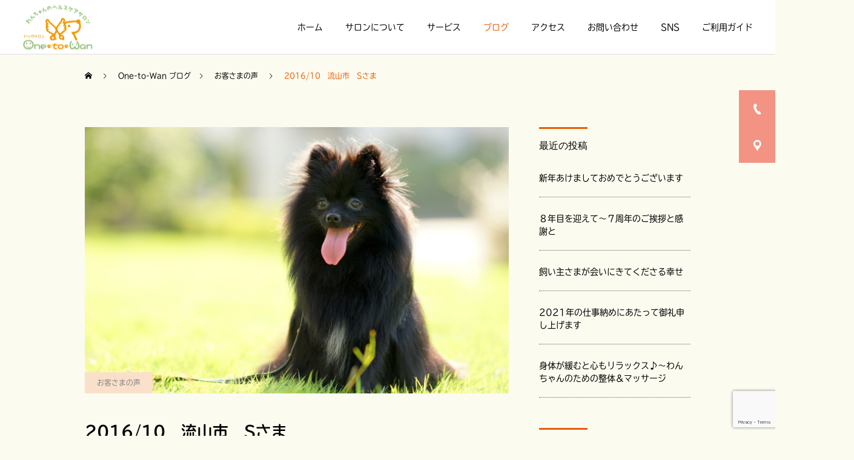

--- FILE ---
content_type: text/html; charset=UTF-8
request_url: https://one-to-wan.com/voice/nagareyama-s-sama/
body_size: 21788
content:
<!DOCTYPE html>
<html class="pc" lang="ja">
<head>
<meta charset="UTF-8">
<!--[if IE]><meta http-equiv="X-UA-Compatible" content="IE=edge"><![endif]-->
<meta name="viewport" content="width=device-width">
<title>2016/10　流山市　Sさま | 千葉県流山市のドッグサロン One-to-Wan</title>
<meta name="description" content="こちらのサロンに出会えて本当に良かったです。ワンコのことを心から大事に考えていて、ワンコのためにどれだけ努力しているか。その豊富な知識と思いが伝わってきます。その知識で、お手入れの際にいろいろとcheckしてくださいます。">
<link rel="pingback" href="https://one-to-wan.com/niwp/xmlrpc.php">
<meta name='robots' content='max-image-preview:large' />
<link rel="alternate" type="application/rss+xml" title="千葉県流山市のドッグサロン One-to-Wan &raquo; フィード" href="https://one-to-wan.com/feed/" />
<link rel="alternate" type="application/rss+xml" title="千葉県流山市のドッグサロン One-to-Wan &raquo; コメントフィード" href="https://one-to-wan.com/comments/feed/" />
<link rel="alternate" type="application/rss+xml" title="千葉県流山市のドッグサロン One-to-Wan &raquo; 2016/10　流山市　Sさま のコメントのフィード" href="https://one-to-wan.com/voice/nagareyama-s-sama/feed/" />
<link rel="alternate" title="oEmbed (JSON)" type="application/json+oembed" href="https://one-to-wan.com/wp-json/oembed/1.0/embed?url=https%3A%2F%2Fone-to-wan.com%2Fvoice%2Fnagareyama-s-sama%2F" />
<link rel="alternate" title="oEmbed (XML)" type="text/xml+oembed" href="https://one-to-wan.com/wp-json/oembed/1.0/embed?url=https%3A%2F%2Fone-to-wan.com%2Fvoice%2Fnagareyama-s-sama%2F&#038;format=xml" />
<style id='wp-img-auto-sizes-contain-inline-css' type='text/css'>
img:is([sizes=auto i],[sizes^="auto," i]){contain-intrinsic-size:3000px 1500px}
/*# sourceURL=wp-img-auto-sizes-contain-inline-css */
</style>
<link rel='stylesheet' id='style-css' href='https://one-to-wan.com/niwp/wp-content/themes/cure_tcd082/style.css?ver=1.2.5' type='text/css' media='all' />
<style id='wp-block-library-inline-css' type='text/css'>
:root{--wp-block-synced-color:#7a00df;--wp-block-synced-color--rgb:122,0,223;--wp-bound-block-color:var(--wp-block-synced-color);--wp-editor-canvas-background:#ddd;--wp-admin-theme-color:#007cba;--wp-admin-theme-color--rgb:0,124,186;--wp-admin-theme-color-darker-10:#006ba1;--wp-admin-theme-color-darker-10--rgb:0,107,160.5;--wp-admin-theme-color-darker-20:#005a87;--wp-admin-theme-color-darker-20--rgb:0,90,135;--wp-admin-border-width-focus:2px}@media (min-resolution:192dpi){:root{--wp-admin-border-width-focus:1.5px}}.wp-element-button{cursor:pointer}:root .has-very-light-gray-background-color{background-color:#eee}:root .has-very-dark-gray-background-color{background-color:#313131}:root .has-very-light-gray-color{color:#eee}:root .has-very-dark-gray-color{color:#313131}:root .has-vivid-green-cyan-to-vivid-cyan-blue-gradient-background{background:linear-gradient(135deg,#00d084,#0693e3)}:root .has-purple-crush-gradient-background{background:linear-gradient(135deg,#34e2e4,#4721fb 50%,#ab1dfe)}:root .has-hazy-dawn-gradient-background{background:linear-gradient(135deg,#faaca8,#dad0ec)}:root .has-subdued-olive-gradient-background{background:linear-gradient(135deg,#fafae1,#67a671)}:root .has-atomic-cream-gradient-background{background:linear-gradient(135deg,#fdd79a,#004a59)}:root .has-nightshade-gradient-background{background:linear-gradient(135deg,#330968,#31cdcf)}:root .has-midnight-gradient-background{background:linear-gradient(135deg,#020381,#2874fc)}:root{--wp--preset--font-size--normal:16px;--wp--preset--font-size--huge:42px}.has-regular-font-size{font-size:1em}.has-larger-font-size{font-size:2.625em}.has-normal-font-size{font-size:var(--wp--preset--font-size--normal)}.has-huge-font-size{font-size:var(--wp--preset--font-size--huge)}.has-text-align-center{text-align:center}.has-text-align-left{text-align:left}.has-text-align-right{text-align:right}.has-fit-text{white-space:nowrap!important}#end-resizable-editor-section{display:none}.aligncenter{clear:both}.items-justified-left{justify-content:flex-start}.items-justified-center{justify-content:center}.items-justified-right{justify-content:flex-end}.items-justified-space-between{justify-content:space-between}.screen-reader-text{border:0;clip-path:inset(50%);height:1px;margin:-1px;overflow:hidden;padding:0;position:absolute;width:1px;word-wrap:normal!important}.screen-reader-text:focus{background-color:#ddd;clip-path:none;color:#444;display:block;font-size:1em;height:auto;left:5px;line-height:normal;padding:15px 23px 14px;text-decoration:none;top:5px;width:auto;z-index:100000}html :where(.has-border-color){border-style:solid}html :where([style*=border-top-color]){border-top-style:solid}html :where([style*=border-right-color]){border-right-style:solid}html :where([style*=border-bottom-color]){border-bottom-style:solid}html :where([style*=border-left-color]){border-left-style:solid}html :where([style*=border-width]){border-style:solid}html :where([style*=border-top-width]){border-top-style:solid}html :where([style*=border-right-width]){border-right-style:solid}html :where([style*=border-bottom-width]){border-bottom-style:solid}html :where([style*=border-left-width]){border-left-style:solid}html :where(img[class*=wp-image-]){height:auto;max-width:100%}:where(figure){margin:0 0 1em}html :where(.is-position-sticky){--wp-admin--admin-bar--position-offset:var(--wp-admin--admin-bar--height,0px)}@media screen and (max-width:600px){html :where(.is-position-sticky){--wp-admin--admin-bar--position-offset:0px}}

/*# sourceURL=wp-block-library-inline-css */
</style><style id='global-styles-inline-css' type='text/css'>
:root{--wp--preset--aspect-ratio--square: 1;--wp--preset--aspect-ratio--4-3: 4/3;--wp--preset--aspect-ratio--3-4: 3/4;--wp--preset--aspect-ratio--3-2: 3/2;--wp--preset--aspect-ratio--2-3: 2/3;--wp--preset--aspect-ratio--16-9: 16/9;--wp--preset--aspect-ratio--9-16: 9/16;--wp--preset--color--black: #000000;--wp--preset--color--cyan-bluish-gray: #abb8c3;--wp--preset--color--white: #ffffff;--wp--preset--color--pale-pink: #f78da7;--wp--preset--color--vivid-red: #cf2e2e;--wp--preset--color--luminous-vivid-orange: #ff6900;--wp--preset--color--luminous-vivid-amber: #fcb900;--wp--preset--color--light-green-cyan: #7bdcb5;--wp--preset--color--vivid-green-cyan: #00d084;--wp--preset--color--pale-cyan-blue: #8ed1fc;--wp--preset--color--vivid-cyan-blue: #0693e3;--wp--preset--color--vivid-purple: #9b51e0;--wp--preset--gradient--vivid-cyan-blue-to-vivid-purple: linear-gradient(135deg,rgb(6,147,227) 0%,rgb(155,81,224) 100%);--wp--preset--gradient--light-green-cyan-to-vivid-green-cyan: linear-gradient(135deg,rgb(122,220,180) 0%,rgb(0,208,130) 100%);--wp--preset--gradient--luminous-vivid-amber-to-luminous-vivid-orange: linear-gradient(135deg,rgb(252,185,0) 0%,rgb(255,105,0) 100%);--wp--preset--gradient--luminous-vivid-orange-to-vivid-red: linear-gradient(135deg,rgb(255,105,0) 0%,rgb(207,46,46) 100%);--wp--preset--gradient--very-light-gray-to-cyan-bluish-gray: linear-gradient(135deg,rgb(238,238,238) 0%,rgb(169,184,195) 100%);--wp--preset--gradient--cool-to-warm-spectrum: linear-gradient(135deg,rgb(74,234,220) 0%,rgb(151,120,209) 20%,rgb(207,42,186) 40%,rgb(238,44,130) 60%,rgb(251,105,98) 80%,rgb(254,248,76) 100%);--wp--preset--gradient--blush-light-purple: linear-gradient(135deg,rgb(255,206,236) 0%,rgb(152,150,240) 100%);--wp--preset--gradient--blush-bordeaux: linear-gradient(135deg,rgb(254,205,165) 0%,rgb(254,45,45) 50%,rgb(107,0,62) 100%);--wp--preset--gradient--luminous-dusk: linear-gradient(135deg,rgb(255,203,112) 0%,rgb(199,81,192) 50%,rgb(65,88,208) 100%);--wp--preset--gradient--pale-ocean: linear-gradient(135deg,rgb(255,245,203) 0%,rgb(182,227,212) 50%,rgb(51,167,181) 100%);--wp--preset--gradient--electric-grass: linear-gradient(135deg,rgb(202,248,128) 0%,rgb(113,206,126) 100%);--wp--preset--gradient--midnight: linear-gradient(135deg,rgb(2,3,129) 0%,rgb(40,116,252) 100%);--wp--preset--font-size--small: 13px;--wp--preset--font-size--medium: 20px;--wp--preset--font-size--large: 36px;--wp--preset--font-size--x-large: 42px;--wp--preset--spacing--20: 0.44rem;--wp--preset--spacing--30: 0.67rem;--wp--preset--spacing--40: 1rem;--wp--preset--spacing--50: 1.5rem;--wp--preset--spacing--60: 2.25rem;--wp--preset--spacing--70: 3.38rem;--wp--preset--spacing--80: 5.06rem;--wp--preset--shadow--natural: 6px 6px 9px rgba(0, 0, 0, 0.2);--wp--preset--shadow--deep: 12px 12px 50px rgba(0, 0, 0, 0.4);--wp--preset--shadow--sharp: 6px 6px 0px rgba(0, 0, 0, 0.2);--wp--preset--shadow--outlined: 6px 6px 0px -3px rgb(255, 255, 255), 6px 6px rgb(0, 0, 0);--wp--preset--shadow--crisp: 6px 6px 0px rgb(0, 0, 0);}:where(.is-layout-flex){gap: 0.5em;}:where(.is-layout-grid){gap: 0.5em;}body .is-layout-flex{display: flex;}.is-layout-flex{flex-wrap: wrap;align-items: center;}.is-layout-flex > :is(*, div){margin: 0;}body .is-layout-grid{display: grid;}.is-layout-grid > :is(*, div){margin: 0;}:where(.wp-block-columns.is-layout-flex){gap: 2em;}:where(.wp-block-columns.is-layout-grid){gap: 2em;}:where(.wp-block-post-template.is-layout-flex){gap: 1.25em;}:where(.wp-block-post-template.is-layout-grid){gap: 1.25em;}.has-black-color{color: var(--wp--preset--color--black) !important;}.has-cyan-bluish-gray-color{color: var(--wp--preset--color--cyan-bluish-gray) !important;}.has-white-color{color: var(--wp--preset--color--white) !important;}.has-pale-pink-color{color: var(--wp--preset--color--pale-pink) !important;}.has-vivid-red-color{color: var(--wp--preset--color--vivid-red) !important;}.has-luminous-vivid-orange-color{color: var(--wp--preset--color--luminous-vivid-orange) !important;}.has-luminous-vivid-amber-color{color: var(--wp--preset--color--luminous-vivid-amber) !important;}.has-light-green-cyan-color{color: var(--wp--preset--color--light-green-cyan) !important;}.has-vivid-green-cyan-color{color: var(--wp--preset--color--vivid-green-cyan) !important;}.has-pale-cyan-blue-color{color: var(--wp--preset--color--pale-cyan-blue) !important;}.has-vivid-cyan-blue-color{color: var(--wp--preset--color--vivid-cyan-blue) !important;}.has-vivid-purple-color{color: var(--wp--preset--color--vivid-purple) !important;}.has-black-background-color{background-color: var(--wp--preset--color--black) !important;}.has-cyan-bluish-gray-background-color{background-color: var(--wp--preset--color--cyan-bluish-gray) !important;}.has-white-background-color{background-color: var(--wp--preset--color--white) !important;}.has-pale-pink-background-color{background-color: var(--wp--preset--color--pale-pink) !important;}.has-vivid-red-background-color{background-color: var(--wp--preset--color--vivid-red) !important;}.has-luminous-vivid-orange-background-color{background-color: var(--wp--preset--color--luminous-vivid-orange) !important;}.has-luminous-vivid-amber-background-color{background-color: var(--wp--preset--color--luminous-vivid-amber) !important;}.has-light-green-cyan-background-color{background-color: var(--wp--preset--color--light-green-cyan) !important;}.has-vivid-green-cyan-background-color{background-color: var(--wp--preset--color--vivid-green-cyan) !important;}.has-pale-cyan-blue-background-color{background-color: var(--wp--preset--color--pale-cyan-blue) !important;}.has-vivid-cyan-blue-background-color{background-color: var(--wp--preset--color--vivid-cyan-blue) !important;}.has-vivid-purple-background-color{background-color: var(--wp--preset--color--vivid-purple) !important;}.has-black-border-color{border-color: var(--wp--preset--color--black) !important;}.has-cyan-bluish-gray-border-color{border-color: var(--wp--preset--color--cyan-bluish-gray) !important;}.has-white-border-color{border-color: var(--wp--preset--color--white) !important;}.has-pale-pink-border-color{border-color: var(--wp--preset--color--pale-pink) !important;}.has-vivid-red-border-color{border-color: var(--wp--preset--color--vivid-red) !important;}.has-luminous-vivid-orange-border-color{border-color: var(--wp--preset--color--luminous-vivid-orange) !important;}.has-luminous-vivid-amber-border-color{border-color: var(--wp--preset--color--luminous-vivid-amber) !important;}.has-light-green-cyan-border-color{border-color: var(--wp--preset--color--light-green-cyan) !important;}.has-vivid-green-cyan-border-color{border-color: var(--wp--preset--color--vivid-green-cyan) !important;}.has-pale-cyan-blue-border-color{border-color: var(--wp--preset--color--pale-cyan-blue) !important;}.has-vivid-cyan-blue-border-color{border-color: var(--wp--preset--color--vivid-cyan-blue) !important;}.has-vivid-purple-border-color{border-color: var(--wp--preset--color--vivid-purple) !important;}.has-vivid-cyan-blue-to-vivid-purple-gradient-background{background: var(--wp--preset--gradient--vivid-cyan-blue-to-vivid-purple) !important;}.has-light-green-cyan-to-vivid-green-cyan-gradient-background{background: var(--wp--preset--gradient--light-green-cyan-to-vivid-green-cyan) !important;}.has-luminous-vivid-amber-to-luminous-vivid-orange-gradient-background{background: var(--wp--preset--gradient--luminous-vivid-amber-to-luminous-vivid-orange) !important;}.has-luminous-vivid-orange-to-vivid-red-gradient-background{background: var(--wp--preset--gradient--luminous-vivid-orange-to-vivid-red) !important;}.has-very-light-gray-to-cyan-bluish-gray-gradient-background{background: var(--wp--preset--gradient--very-light-gray-to-cyan-bluish-gray) !important;}.has-cool-to-warm-spectrum-gradient-background{background: var(--wp--preset--gradient--cool-to-warm-spectrum) !important;}.has-blush-light-purple-gradient-background{background: var(--wp--preset--gradient--blush-light-purple) !important;}.has-blush-bordeaux-gradient-background{background: var(--wp--preset--gradient--blush-bordeaux) !important;}.has-luminous-dusk-gradient-background{background: var(--wp--preset--gradient--luminous-dusk) !important;}.has-pale-ocean-gradient-background{background: var(--wp--preset--gradient--pale-ocean) !important;}.has-electric-grass-gradient-background{background: var(--wp--preset--gradient--electric-grass) !important;}.has-midnight-gradient-background{background: var(--wp--preset--gradient--midnight) !important;}.has-small-font-size{font-size: var(--wp--preset--font-size--small) !important;}.has-medium-font-size{font-size: var(--wp--preset--font-size--medium) !important;}.has-large-font-size{font-size: var(--wp--preset--font-size--large) !important;}.has-x-large-font-size{font-size: var(--wp--preset--font-size--x-large) !important;}
/*# sourceURL=global-styles-inline-css */
</style>

<style id='classic-theme-styles-inline-css' type='text/css'>
/*! This file is auto-generated */
.wp-block-button__link{color:#fff;background-color:#32373c;border-radius:9999px;box-shadow:none;text-decoration:none;padding:calc(.667em + 2px) calc(1.333em + 2px);font-size:1.125em}.wp-block-file__button{background:#32373c;color:#fff;text-decoration:none}
/*# sourceURL=/wp-includes/css/classic-themes.min.css */
</style>
<link rel='stylesheet' id='contact-form-7-css' href='https://one-to-wan.com/niwp/wp-content/plugins/contact-form-7/includes/css/styles.css?ver=6.1.4' type='text/css' media='all' />
<link rel='stylesheet' id='default-icon-styles-css' href='https://one-to-wan.com/niwp/wp-content/plugins/svg-vector-icon-plugin/public/../admin/css/wordpress-svg-icon-plugin-style.min.css?ver=6.9' type='text/css' media='all' />
<script type="text/javascript" src="https://one-to-wan.com/niwp/wp-includes/js/jquery/jquery.min.js?ver=3.7.1" id="jquery-core-js"></script>
<script type="text/javascript" src="https://one-to-wan.com/niwp/wp-includes/js/jquery/jquery-migrate.min.js?ver=3.4.1" id="jquery-migrate-js"></script>
<link rel="https://api.w.org/" href="https://one-to-wan.com/wp-json/" /><link rel="alternate" title="JSON" type="application/json" href="https://one-to-wan.com/wp-json/wp/v2/posts/1393" /><link rel="canonical" href="https://one-to-wan.com/voice/nagareyama-s-sama/" />
<link rel='shortlink' href='https://one-to-wan.com/?p=1393' />

<link rel="stylesheet" href="https://one-to-wan.com/niwp/wp-content/themes/cure_tcd082/css/design-plus.css?ver=1.2.5">
<link rel="stylesheet" href="https://one-to-wan.com/niwp/wp-content/themes/cure_tcd082/css/sns-botton.css?ver=1.2.5">
<link rel="stylesheet" media="screen and (max-width:1251px)" href="https://one-to-wan.com/niwp/wp-content/themes/cure_tcd082/css/responsive.css?ver=1.2.5">
<link rel="stylesheet" media="screen and (max-width:1251px)" href="https://one-to-wan.com/niwp/wp-content/themes/cure_tcd082/css/footer-bar.css?ver=1.2.5">

<script src="https://one-to-wan.com/niwp/wp-content/themes/cure_tcd082/js/jquery.easing.1.4.js?ver=1.2.5"></script>
<script src="https://one-to-wan.com/niwp/wp-content/themes/cure_tcd082/js/jscript.js?ver=1.2.5"></script>
<script src="https://one-to-wan.com/niwp/wp-content/themes/cure_tcd082/js/comment.js?ver=1.2.5"></script>

<link rel="stylesheet" href="https://one-to-wan.com/niwp/wp-content/themes/cure_tcd082/js/simplebar.css?ver=1.2.5">
<script src="https://one-to-wan.com/niwp/wp-content/themes/cure_tcd082/js/simplebar.min.js?ver=1.2.5"></script>



<script src="https://one-to-wan.com/niwp/wp-content/themes/cure_tcd082/js/jquery.cookie.min.js?ver=1.2.5"></script>
<script type="text/javascript">
jQuery(document).ready(function($){
  if ($.cookie('close_header_message') == 'on') {
    $('#header_message').hide();
  }
  $('#close_header_message').click(function() {
    $('#header_message').hide();
    $.cookie('close_header_message', 'on', {
      path:'/'
    });
  });
});
</script>


<style type="text/css">

body, input, textarea { font-family: Arial, "Hiragino Sans", "ヒラギノ角ゴ ProN", "Hiragino Kaku Gothic ProN", "游ゴシック", YuGothic, "メイリオ", Meiryo, sans-serif; }

.rich_font, .p-vertical { font-family: Arial, "Hiragino Sans", "ヒラギノ角ゴ ProN", "Hiragino Kaku Gothic ProN", "游ゴシック", YuGothic, "メイリオ", Meiryo, sans-serif; font-weight:500; }

.rich_font_type1 { font-family: Arial, "Hiragino Kaku Gothic ProN", "ヒラギノ角ゴ ProN W3", "メイリオ", Meiryo, sans-serif; }
.rich_font_type2 { font-family: Arial, "Hiragino Sans", "ヒラギノ角ゴ ProN", "Hiragino Kaku Gothic ProN", "游ゴシック", YuGothic, "メイリオ", Meiryo, sans-serif; font-weight:500; }
.rich_font_type3 { font-family: "Times New Roman" , "游明朝" , "Yu Mincho" , "游明朝体" , "YuMincho" , "ヒラギノ明朝 Pro W3" , "Hiragino Mincho Pro" , "HiraMinProN-W3" , "HGS明朝E" , "ＭＳ Ｐ明朝" , "MS PMincho" , serif; font-weight:500; }

.post_content, #next_prev_post { font-family: "Times New Roman" , "游明朝" , "Yu Mincho" , "游明朝体" , "YuMincho" , "ヒラギノ明朝 Pro W3" , "Hiragino Mincho Pro" , "HiraMinProN-W3" , "HGS明朝E" , "ＭＳ Ｐ明朝" , "MS PMincho" , serif; }
.widget_headline { font-family: Arial, "Hiragino Sans", "ヒラギノ角ゴ ProN", "Hiragino Kaku Gothic ProN", "游ゴシック", YuGothic, "メイリオ", Meiryo, sans-serif; }

#header { background:#ffffff; }
body.home #header.active { background:#ffffff; }
#side_button a { background:#f29384; }
#side_button a:hover { background:#b8b196; }
#side_button .num1:before { color:#ffffff; }
#side_button .num2:before { color:#ffffff; }
body.home #header_logo .logo a, body.home #global_menu > ul > li > a { color:#ffffff; }
body.home #header_logo .logo a:hover, body.home #global_menu > ul > li > a:hover, #global_menu > ul > li.active > a, #global_menu > ul > li.active_button > a { color:#eb5d00 !important; }
body.home #header.active #header_logo .logo a, #global_menu > ul > li > a, body.home #header.active #global_menu > ul > li > a { color:#000000; }
#global_menu ul ul a { color:#ffffff; background:#f29384; }
#global_menu ul ul a:hover { background:#b8b196; }
body.home #menu_button span { background:#ffffff; }
#menu_button span { background:#000; }
#menu_button:hover span { background:#eb5d00 !important; }
#drawer_menu { background:#f29384; }
#mobile_menu a, .mobile #lang_button a { color:#ffffff; background:#f29384; border-bottom:1px solid #fbfbf0; }
#mobile_menu li li a { color:#ffffff; background:#333333; }
#mobile_menu a:hover, #drawer_menu .close_button:hover, #mobile_menu .child_menu_button:hover, .mobile #lang_button a:hover { color:#ffffff; background:#b8b196; }
#mobile_menu li li a:hover { color:#ffffff; }
.megamenu_service_list { background:#f29384; }
.megamenu_service_list .headline { font-size:16px; }
.megamenu_service_list .title { font-size:14px; }
.megamenu_blog_list { background:#f29384; }
.megamenu_blog_list .title { font-size:14px; }
#header_message { background:#fcfaf1; color:#000000; font-size:16px; }
#close_header_message:before { color:#000000; }
#header_message a { color:#000000; }
#header_message a:hover { color:#eb5d00; }
@media screen and (max-width:750px) {
  #header_message { font-size:14px; }
}
#footer_banner .title { font-size:14px; }
#footer .service_list, #footer .service_list a { color:#000000; }
#footer_contact .link_button a { color:#ffffff; background:#f29384; }
#footer_contact .link_button a:hover { color:#ffffff; background:#b8b196; }
#footer_tel .tel_number .icon:before { color:#f3a35e; }
#footer_schedule { font-size:14px; border-color:#05aac9; }
#footer_schedule td { border-color:#05aac9; color:#00a8c8; }
.footer_info { font-size:12px; }
#return_top a:before { color:#ffffff; }
#return_top a { background:#f29384; }
#return_top a:hover { background:#b8b196; }
@media screen and (max-width:750px) {
  #footer_banner .title { font-size:12px; }
  .footer_info { font-size:10px; }
  #footer_schedule { font-size:12px; }
}

.author_profile a.avatar img, .animate_image img, .animate_background .image, #recipe_archive .blur_image {
  width:100%; height:auto;
  -webkit-transition: transform  0.75s ease;
  transition: transform  0.75s ease;
}
.author_profile a.avatar:hover img, .animate_image:hover img, .animate_background:hover .image, #recipe_archive a:hover .blur_image {
  -webkit-transform: scale(1.2);
  transform: scale(1.2);
}



a { color:#000; }

a:hover, #header_logo a:hover, #global_menu > ul > li.current-menu-item > a, .megamenu_blog_list a:hover .title, #footer a:hover, #footer_social_link li a:hover:before, #bread_crumb a:hover, #bread_crumb li.home a:hover:after, #bread_crumb, #bread_crumb li.last, #next_prev_post a:hover,
.megamenu_blog_slider a:hover , .megamenu_blog_slider .category a:hover, .megamenu_blog_slider_wrap .carousel_arrow:hover:before, .megamenu_menu_list .carousel_arrow:hover:before, .single_copy_title_url_btn:hover,
.p-dropdown__list li a:hover, .p-dropdown__title:hover, .p-dropdown__title:hover:after, .p-dropdown__title:hover:after, .p-dropdown__list li a:hover, .p-dropdown__list .child_menu_button:hover, .tcdw_search_box_widget .search_area .search_button:hover:before,
#index_news a .date, #index_news_slider a:hover .title, .tcd_category_list a:hover, .tcd_category_list .child_menu_button:hover, .styled_post_list1 a:hover .title,
#post_title_area .post_meta a:hover, #single_author_title_area .author_link li a:hover:before, .author_profile a:hover, .author_profile .author_link li a:hover:before, #post_meta_bottom a:hover, .cardlink_title a:hover, .comment a:hover, .comment_form_wrapper a:hover, #searchform .submit_button:hover:before
  { color: #eb5d00; }

#comment_tab li.active a, #submit_comment:hover, #cancel_comment_reply a:hover, #wp-calendar #prev a:hover, #wp-calendar #next a:hover, #wp-calendar td a:hover,
#post_pagination p, #post_pagination a:hover, #p_readmore .button:hover, .page_navi a:hover, .page_navi span.current, #post_pagination a:hover,.c-pw__btn:hover, #post_pagination a:hover, #comment_tab li a:hover,
.post_slider_widget .slick-dots button:hover::before, .post_slider_widget .slick-dots .slick-active button::before
  { background-color: #eb5d00; }

.widget_headline, #comment_textarea textarea:focus, .c-pw__box-input:focus, .page_navi a:hover, .page_navi span.current, #post_pagination p, #post_pagination a:hover
  { border-color: #eb5d00; }

.post_content a { color:#78c7f2; }
.post_content a:hover { color:#f29384; }
.cat_id_24 a { color:#828282 !important; background:#ecddec !important; }
.cat_id_24 a:hover { color:#ffffff !important; background:#ed9eed !important; }
.cat_id_3 a { color:#828282 !important; background:#fae0cb !important; }
.cat_id_3 a:hover { color:#828282 !important; background:#f9b37a !important; }
.cat_id_25 a { color:#828282 !important; background:#d1e8de !important; }
.cat_id_25 a:hover { color:#828282 !important; background:#7ae8b1 !important; }
.cat_id_26 a { color:#828282 !important; background:#f2f4cf !important; }
.cat_id_26 a:hover { color:#828282 !important; background:#f2f484 !important; }
.cat_id_27 a { color:#828282 !important; background:#dde8f5 !important; }
.cat_id_27 a:hover { color:#828282 !important; background:#7fb4f4 !important; }
.cat_id_29 a { color:#828282 !important; background:#daecd9 !important; }
.cat_id_29 a:hover { color:#828282 !important; background:#99ed95 !important; }
.cat_id_30 a { color:#828282 !important; background:#f8dadf !important; }
.cat_id_30 a:hover { color:#ffffff !important; background:#f78598 !important; }
.cat_id_123 a { color:#828282 !important; background:#ecddec !important; }
.cat_id_123 a:hover { color:#828282 !important; background:#edafed !important; }
.cat_id_31 a { color:#828282 !important; background:#ecddec !important; }
.cat_id_31 a:hover { color:#828282 !important; background:#edb6ed !important; }
.cat_id_32 a { color:#828282 !important; background:#f0dcd0 !important; }
.cat_id_32 a:hover { color:#ffffff !important; background:#efab7a !important; }
.cat_id_23 a { color:#828282 !important; background:#cfdae3 !important; }
.cat_id_23 a:hover { color:#828282 !important; background:#95c1e2 !important; }
.cat_id_2 a { color:#828282 !important; background:#d8d8d8 !important; }
.cat_id_2 a:hover { color:#ffffff !important; background:#d87d7d !important; }
.cat_id_33 a { color:#828282 !important; background:#cfdae3 !important; }
.cat_id_33 a:hover { color:#828282 !important; background:#88c6e2 !important; }
.styled_h2 {
  font-size:22px !important; text-align:left; color:#000000;   border-top:1px solid #222222;
  border-bottom:1px solid #222222;
  border-left:0px solid #222222;
  border-right:0px solid #222222;
  padding:30px 0px 30px 0px !important;
  margin:0px 0px 30px !important;
}
.styled_h3 {
  font-size:20px !important; text-align:left; color:#000000;   border-top:2px solid #222222;
  border-bottom:1px solid #dddddd;
  border-left:0px solid #dddddd;
  border-right:0px solid #dddddd;
  padding:30px 0px 30px 20px !important;
  margin:0px 0px 30px !important;
}
.styled_h4 {
  font-size:18px !important; text-align:left; color:#000000;   border-top:0px solid #dddddd;
  border-bottom:0px solid #dddddd;
  border-left:2px solid #222222;
  border-right:0px solid #dddddd;
  padding:10px 0px 10px 15px !important;
  margin:0px 0px 30px !important;
}
.styled_h5 {
  font-size:16px !important; text-align:left; color:#000000;   border-top:0px solid #dddddd;
  border-bottom:0px solid #dddddd;
  border-left:0px solid #dddddd;
  border-right:0px solid #dddddd;
  padding:15px 15px 15px 15px !important;
  margin:0px 0px 30px !important;
}
.q_custom_button1 { background: #f29384; color: #ffffff !important; border-color: #f29384 !important; }
.q_custom_button1:hover, .q_custom_button1:focus { background: #e8aaa0; color: #ffffff !important; border-color: #e8aaa0 !important; }
.q_custom_button2 { background: #535353; color: #ffffff !important; border-color: #535353 !important; }
.q_custom_button2:hover, .q_custom_button2:focus { background: #7d7d7d; color: #ffffff !important; border-color: #7d7d7d !important; }
.q_custom_button3 { background: #535353; color: #ffffff !important; border-color: #535353 !important; }
.q_custom_button3:hover, .q_custom_button3:focus { background: #7d7d7d; color: #ffffff !important; border-color: #7d7d7d !important; }
.speech_balloon_left1 .speach_balloon_text { background-color: #ffdfdf; border-color: #ffdfdf; color: #000000 }
.speech_balloon_left1 .speach_balloon_text::before { border-right-color: #ffdfdf }
.speech_balloon_left1 .speach_balloon_text::after { border-right-color: #ffdfdf }
.speech_balloon_left2 .speach_balloon_text { background-color: #ffffff; border-color: #ff5353; color: #000000 }
.speech_balloon_left2 .speach_balloon_text::before { border-right-color: #ff5353 }
.speech_balloon_left2 .speach_balloon_text::after { border-right-color: #ffffff }
.speech_balloon_right1 .speach_balloon_text { background-color: #ccf4ff; border-color: #ccf4ff; color: #000000 }
.speech_balloon_right1 .speach_balloon_text::before { border-left-color: #ccf4ff }
.speech_balloon_right1 .speach_balloon_text::after { border-left-color: #ccf4ff }
.speech_balloon_right2 .speach_balloon_text { background-color: #ffffff; border-color: #0789b5; color: #000000 }
.speech_balloon_right2 .speach_balloon_text::before { border-left-color: #0789b5 }
.speech_balloon_right2 .speach_balloon_text::after { border-left-color: #ffffff }
.qt_google_map .pb_googlemap_custom-overlay-inner { background:#000000; color:#ffffff; }
.qt_google_map .pb_googlemap_custom-overlay-inner::after { border-color:#000000 transparent transparent transparent; }
</style>

<style id="current-page-style" type="text/css">
#post_title_area .title { font-size:26px; }
#article .post_content { font-size:16px; }
#related_post .headline { font-size:18px; border-color:#eb5d00; }
#comments .headline { font-size:18px; border-color:#eb5d00; }
@media screen and (max-width:750px) {
  #post_title_area .title { font-size:18px; }
  #article .post_content { font-size:14px; }
  #related_post .headline { font-size:15px; }
  #comments .headline { font-size:16px; }
}
#site_wrap { display:none; }
#site_loader_overlay {
  background:#ffffff;
  opacity: 1;
  position: fixed;
  top: 0px;
  left: 0px;
  width: 100%;
  height: 100%;
  width: 100vw;
  height: 100vh;
  z-index: 99999;
}
#site_loader_overlay.slide_up {
 top:-100vh; opacity:0;
 -webkit-transition: transition: top 1.0s cubic-bezier(0.83, 0, 0.17, 1) 0.4s, opacity 0s cubic-bezier(0.83, 0, 0.17, 1) 1.5s; transition: top 1.0s cubic-bezier(0.83, 0, 0.17, 1) 0.4s, opacity 0s cubic-bezier(0.83, 0, 0.17, 1) 1.5s;
}
#site_loader_overlay.slide_down {
 top:100vh; opacity:0;
 -webkit-transition: transition: top 1.0s cubic-bezier(0.83, 0, 0.17, 1) 0.4s, opacity 0s cubic-bezier(0.83, 0, 0.17, 1) 1.5s; transition: top 1.0s cubic-bezier(0.83, 0, 0.17, 1) 0.4s, opacity 0s cubic-bezier(0.83, 0, 0.17, 1) 1.5s;
}
#site_loader_overlay.slide_left {
 left:-100vw; opactiy:0;
 -webkit-transition: transition: left 1.0s cubic-bezier(0.83, 0, 0.17, 1) 0.4s, opacity 0s cubic-bezier(0.83, 0, 0.17, 1) 1.5s; transition: left 1.0s cubic-bezier(0.83, 0, 0.17, 1) 0.4s, opacity 0s cubic-bezier(0.83, 0, 0.17, 1) 1.5s;
}
#site_loader_overlay.slide_right {
 left:100vw; opactiy:0;
 -webkit-transition: transition: left 1.0s cubic-bezier(0.83, 0, 0.17, 1) 0.4s, opacity 0s cubic-bezier(0.83, 0, 0.17, 1) 1.5s; transition: left 1.0s cubic-bezier(0.83, 0, 0.17, 1) 0.4s, opacity 0s cubic-bezier(0.83, 0, 0.17, 1) 1.5s;
}
#site_loader_animation {
  width: 100%;
  min-width: 160px;
  font-size: 16px;
  text-align: center;
  position: absolute;
  top: 50%;
  left: 0;
  opacity: 0;
  -ms-filter: "progid:DXImageTransform.Microsoft.Alpha(Opacity=0)";
  filter: alpha(opacity=0);
  -webkit-animation: loading-dots-fadein .5s linear forwards;
  -moz-animation: loading-dots-fadein .5s linear forwards;
  -o-animation: loading-dots-fadein .5s linear forwards;
  -ms-animation: loading-dots-fadein .5s linear forwards;
  animation: loading-dots-fadein .5s linear forwards;
}
#site_loader_animation i {
  width: .5em;
  height: .5em;
  display: inline-block;
  vertical-align: middle;
  background: #e0e0e0;
  -webkit-border-radius: 50%;
  border-radius: 50%;
  margin: 0 .25em;
  background: #eb5d00;
  -webkit-animation: loading-dots-middle-dots .5s linear infinite;
  -moz-animation: loading-dots-middle-dots .5s linear infinite;
  -ms-animation: loading-dots-middle-dots .5s linear infinite;
  -o-animation: loading-dots-middle-dots .5s linear infinite;
  animation: loading-dots-middle-dots .5s linear infinite;
}
#site_loader_animation i:first-child {
  -webkit-animation: loading-dots-first-dot .5s infinite;
  -moz-animation: loading-dots-first-dot .5s linear infinite;
  -ms-animation: loading-dots-first-dot .5s linear infinite;
  -o-animation: loading-dots-first-dot .5s linear infinite;
  animation: loading-dots-first-dot .5s linear infinite;
  -ms-filter: "progid:DXImageTransform.Microsoft.Alpha(Opacity=0)";
  opacity: 0;
  filter: alpha(opacity=0);
  -webkit-transform: translate(-1em);
  -moz-transform: translate(-1em);
  -ms-transform: translate(-1em);
  -o-transform: translate(-1em);
  transform: translate(-1em);
}
#site_loader_animation i:last-child {
  -webkit-animation: loading-dots-last-dot .5s linear infinite;
  -moz-animation: loading-dots-last-dot .5s linear infinite;
  -ms-animation: loading-dots-last-dot .5s linear infinite;
  -o-animation: loading-dots-last-dot .5s linear infinite;
  animation: loading-dots-last-dot .5s linear infinite;
}
@-webkit-keyframes loading-dots-fadein{100%{opacity:1;-ms-filter:none;filter:none}}
@-moz-keyframes loading-dots-fadein{100%{opacity:1;-ms-filter:none;filter:none}}
@-o-keyframes loading-dots-fadein{100%{opacity:1;-ms-filter:none;filter:none}}
@keyframes loading-dots-fadein{100%{opacity:1;-ms-filter:none;filter:none}}
@-webkit-keyframes loading-dots-first-dot{100%{-webkit-transform:translate(1em);-moz-transform:translate(1em);-o-transform:translate(1em);-ms-transform:translate(1em);transform:translate(1em);opacity:1;-ms-filter:none;filter:none}}
@-moz-keyframes loading-dots-first-dot{100%{-webkit-transform:translate(1em);-moz-transform:translate(1em);-o-transform:translate(1em);-ms-transform:translate(1em);transform:translate(1em);opacity:1;-ms-filter:none;filter:none}}
@-o-keyframes loading-dots-first-dot{100%{-webkit-transform:translate(1em);-moz-transform:translate(1em);-o-transform:translate(1em);-ms-transform:translate(1em);transform:translate(1em);opacity:1;-ms-filter:none;filter:none}}
@keyframes loading-dots-first-dot{100%{-webkit-transform:translate(1em);-moz-transform:translate(1em);-o-transform:translate(1em);-ms-transform:translate(1em);transform:translate(1em);opacity:1;-ms-filter:none;filter:none}}
@-webkit-keyframes loading-dots-middle-dots{100%{-webkit-transform:translate(1em);-moz-transform:translate(1em);-o-transform:translate(1em);-ms-transform:translate(1em);transform:translate(1em)}}
@-moz-keyframes loading-dots-middle-dots{100%{-webkit-transform:translate(1em);-moz-transform:translate(1em);-o-transform:translate(1em);-ms-transform:translate(1em);transform:translate(1em)}}
@-o-keyframes loading-dots-middle-dots{100%{-webkit-transform:translate(1em);-moz-transform:translate(1em);-o-transform:translate(1em);-ms-transform:translate(1em);transform:translate(1em)}}
@keyframes loading-dots-middle-dots{100%{-webkit-transform:translate(1em);-moz-transform:translate(1em);-o-transform:translate(1em);-ms-transform:translate(1em);transform:translate(1em)}}
@-webkit-keyframes loading-dots-last-dot{100%{-webkit-transform:translate(2em);-moz-transform:translate(2em);-o-transform:translate(2em);-ms-transform:translate(2em);transform:translate(2em);opacity:0;-ms-filter:"progid:DXImageTransform.Microsoft.Alpha(Opacity=0)";filter:alpha(opacity=0)}}
@-moz-keyframes loading-dots-last-dot{100%{-webkit-transform:translate(2em);-moz-transform:translate(2em);-o-transform:translate(2em);-ms-transform:translate(2em);transform:translate(2em);opacity:0;-ms-filter:"progid:DXImageTransform.Microsoft.Alpha(Opacity=0)";filter:alpha(opacity=0)}}
@-o-keyframes loading-dots-last-dot{100%{-webkit-transform:translate(2em);-moz-transform:translate(2em);-o-transform:translate(2em);-ms-transform:translate(2em);transform:translate(2em);opacity:0;-ms-filter:"progid:DXImageTransform.Microsoft.Alpha(Opacity=0)";filter:alpha(opacity=0)}}
@keyframes loading-dots-last-dot{100%{-webkit-transform:translate(2em);-moz-transform:translate(2em);-o-transform:translate(2em);-ms-transform:translate(2em);transform:translate(2em);opacity:0;-ms-filter:"progid:DXImageTransform.Microsoft.Alpha(Opacity=0)";filter:alpha(opacity=0)}}
@media only screen and (max-width: 767px) {
  #site_loader_animation i  { width: 0.25em; height: 0.25em; margin: 0 0.125em; }
}
#site_loader_overlay.active #site_loader_animation {
  opacity:0;
  -webkit-transition: all 1.0s cubic-bezier(0.22, 1, 0.36, 1) 0s; transition: all 1.0s cubic-bezier(0.22, 1, 0.36, 1) 0s;
}
</style>

<script type="text/javascript">
jQuery(document).ready(function($){

  $('.megamenu_blog_slider').slick({
    infinite: true,
    dots: false,
    arrows: false,
    slidesToShow: 4,
    slidesToScroll: 1,
    swipeToSlide: true,
    touchThreshold: 20,
    adaptiveHeight: false,
    pauseOnHover: true,
    autoplay: false,
    fade: false,
    easing: 'easeOutExpo',
    speed: 700,
    autoplaySpeed: 5000
  });
  $('.megamenu_blog_list .prev_item').on('click', function() {
    $(this).closest('.megamenu_blog_list').find('.megamenu_blog_slider').slick('slickPrev');
  });
  $('.megamenu_blog_list .next_item').on('click', function() {
    $(this).closest('.megamenu_blog_list').find('.megamenu_blog_slider').slick('slickNext');
  });

});
</script>
<script type="text/javascript">
jQuery(document).ready(function($){
  var side_button_width = $("#side_button").width();
  $("#side_button").css('width',side_button_width + 'px').css('left','calc(100% - 60px)').css('opacity','1');
  $("#side_button").hover(function(){
     $(this).css('left','calc(100% - ' + side_button_width + 'px)');
  }, function(){
     $(this).css('left','calc(100% - 60px)');
  });

  var side_button_height = $("#side_button").height();
  var header_message_height = $('#header_message').innerHeight();
  if ($('#header_message').css('display') == 'none') {
    var header_message_height = '';
  }
  var winW = $(window).width();
  if( winW > 1251 ){
    $("#side_button").css('top', header_message_height + 149 + 'px');
  } else {
    $("#side_button").css('top', header_message_height + 157 + 'px');
  }
  $(window).on('resize', function(){
    var winW = $(window).width();
    if( winW > 1251 ){
      $("#side_button").css('top', header_message_height + 149 + 'px');
    } else {
      $("#side_button").css('top', header_message_height + 157 + 'px');
    }
  });
  var side_button_position = $('#side_button').offset();
  $(window).scroll(function () {
    if($(window).scrollTop() > side_button_position.top - 150) {
      $("#side_button").addClass('fixed');
    } else {
      $("#side_button").removeClass('fixed');
    }
  });

});
</script>
<script>
  (function(d) {
    var config = {
      kitId: 'ahv7abs',
      scriptTimeout: 3000,
      async: true
    },
    h=d.documentElement,t=setTimeout(function(){h.className=h.className.replace(/\bwf-loading\b/g,"")+" wf-inactive";},config.scriptTimeout),tk=d.createElement("script"),f=false,s=d.getElementsByTagName("script")[0],a;h.className+=" wf-loading";tk.src='https://use.typekit.net/'+config.kitId+'.js';tk.async=true;tk.onload=tk.onreadystatechange=function(){a=this.readyState;if(f||a&&a!="complete"&&a!="loaded")return;f=true;clearTimeout(t);try{Typekit.load(config)}catch(e){}};s.parentNode.insertBefore(tk,s)
  })(document);
</script><noscript><style>.lazyload[data-src]{display:none !important;}</style></noscript><style>.lazyload{background-image:none !important;}.lazyload:before{background-image:none !important;}</style>		<style type="text/css" id="wp-custom-css">
			/*　☆共通で使う部分のカスタマイズ　*/
body{
	font-family: tbudrgothic-std, sans-serif;
	font-weight: 400;
    font-style: normal;
	background:#fbfbf0;
}
article p{
	font-family: tbudrgothic-std, sans-serif;
	font-weight: 400;
    font-style: normal;
}
.cb_contents_inner{
	padding-bottom: 90px;
}
.cb_contents_inner h4{
	line-height: 1.75;
	text-align: center;
	margin-bottom: 60px;
}
.cb_contents_inner h4 span{
	background: linear-gradient(transparent 80%, #e0f2a1 80%);
}
.cb_contents_inner .cb_desc{
	line-height: 1.75;
}
.service_list{
	display: none;
}

.counseling-labels table th{
	background: transparent;
	border: none;
	width: 20%!important;
}
.counseling-labels table td{
	background: transparent;
	border: none;
	text-align: left!important;
	font-size: 12px!important;
	line-height: 1.5;
	padding: 0;
}
/*  ウィジット「最新の投稿」の行間  */
.widget_recent_entries li{
	line-height: 1.5;
	padding: 15px 0 20px;
	border-bottom:1px dotted #666;
}
.widget_recent_entries li:last-child{
	padding: 15px 0 20px;
	border-bottom:1px dotted #666;
}
/*  UDフォントスタイル  */
.ud-700{
    font-family: tbudrgothic-std, sans-serif; 
    font-weight: 700; 
    font-style: normal;
}
.ud-400{
    font-family: tbudrgothic-std, sans-serif; 
    font-weight: 400; 
    font-style: normal;
}
.ud-900{
    font-family: tbudrgothic-std, sans-serif; 
    font-weight: 900; 
    font-style: normal;
}

/*  長文テキストのフォントサイズ  */
.contents-text{
    font-size: 14px;
    line-height: 1.5;
    font-family: tbudrgothic-std, sans-serif; 
    font-weight: 400; 
    font-style: normal;
}

/* 追加で余白が欲しい時*/
.plus-padding{
    padding: 30px!important;
}

/* ボタンデザイン　*/
.btn-01{
    display: inline-block;
    width: 90%;
    text-align: center;
    background-color: #f29384;
    border: 2px solid #f29384;
    font-size: 16px;
    color: #fff!important;
    text-decoration: none;
    font-weight: bold;
    padding: 8px 16px;
    border-radius: 4px;
    transition: .4s;
    font-family: tbudrgothic-std, sans-serif; 
    font-weight: 700; 
    font-style: normal;
}
.btn-01:hover {
    background-color: #fff;
    border-color: #f29384;
    color: #f29384!important;
}
.btn-02{
    display: inline-block;
    width: 200px;
    text-align: center;
    background-color: #f29384;
    border: 1px solid #f29384;
    font-size: 16px;
    color: #fff!important;
    text-decoration: none;
    padding: 8px 0 5px;
    border-radius: 30px;
    transition: .4s;
    font-family: tbudrgothic-std, sans-serif; 
    font-weight: 700; 
    font-style: normal;
}
.btn-02:hover {
    background-color: #fff;
    border-color: #f29384;
    color: #f29384!important;
}
/*　☆フォームページのカスタマイズ　*/

.wpcf7 {
	background: #FFF;
	border: none;
	border-radius: 30px;
	padding: 1em 0;
}
.midashi-icon{
    margin-right: 15px;
}
.form-hosoku{
    font-size: 12px; 
    line-height: 1.5;
    color: #666;
    margin-left: 30px;
}

/*　見出し欄　*/
.inquiry th{
    font-family: tbudrgothic-std, sans-serif; 
    text-align: left;
    font-size: 16px;
    font-weight: bold;
    color: #444;
    width: 40%;
    background: #fff;
    border: none;
}

/*　通常欄　*/
.inquiry td{
    font-family: tbudrgothic-std, sans-serif; 
    font-size:16px;
    border:none;	
}

/*　必須の調整　*/
.haveto{
font-family: tbudrgothic-std, sans-serif; 
 font-size:7px;
 padding:5px;
 background:#f29384;
 color:#fff;
 border-radius:2px;
 margin-right:5px;
 position:relative;
 bottom:1px;
}
.acceptance-container{
	text-align: center;
	background: #eee;
	padding: 1em;
	margin-bottom:30px;
}


/*　送信ボタンのデザイン変更　*/
#formbtn{
    padding: 1.5em 3em 3em;
    border-radius: 10px;
    max-width: 350px;
    background: #f29384;
    color: #fff;	
    letter-spacing: 0.15em;
    margin: 25px auto 0;
    font-family: tbudrgothic-std, sans-serif; 
    transition: .3s;
}
#formbtn:hover{
    background: transparent;
    border: 2px solid #f29384!important; 
    border-radius: 20px;
    color: #f29384;
}

/*　☆トップページのカスタマイズ　*/
.index_message{
	padding-bottom: 20px;
}
.index_post_slider{
	padding-top: 90px;
}
.toppage-menu img{
	text-align: center;
}
.toppage-menu-text{
	
}
.toppage-menu-icon{
	position: absolute;
	font-size: 18px;
	bottom: -30px;
	right: 20px;
}
.toppage-flex {
  display: flex;
  flex-wrap: wrap;
 }
.toppage-menu{
    padding: 1em 1em 0;
    flex: 1 0 220px;
    margin: 0.4em;
    text-align: center;
    background:#fff;
    border-radius: 20px;
	  position: relative;
    transition: all 0.3s ease 0s;
}
.toppage-menu:hover{
	box-shadow: 0 3px 6px 0 rgba(0, 0, 0, 0.25);
    transform: translateY(-0.1875em);
}
.toppage-menu h3{
    font-size: 18px;
    font-family: tbudrgothic-std, sans-serif;
    font-weight: 900;
    font-style: normal;
    color: #f29384;
	padding-top: 20px;
}

.toppage-menu .contents-text{
	text-align: justify;
	color: #000;
}
.toppage-menu .contents-text a{
	color: #000;
}
.toppage-menu a{
	transition: .3s;
}
.toppage-menu a:hover{
	opacity: 0.7;
}
@media screen and (min-width: 600px){
    .toppage-menu{
        padding: 1em 1em 0;
        width:20%;
        margin: 0.4em;
        text-align: center;
        background:#fff;
         border-radius: 20px;
    }
}

/*　☆記事ページのカスタマイズ　*/
/*　タグクラウド　*/
.tagcloud a {
	font-size: 14px !important; 
	line-height: 1em;
	background: #f29384; 
	color: #fff;
	display: inline-block;
	white-space: nowrap;
	padding: 8px 8px;
	margin-top: 3px;
	border-radius: 4px;
	text-decoration: none;
}
.tagcloud a:hover {
 	opacity: 0.5;
	color: #fff;
}

/* ☆初めてご利用のお客様へページのカスタマイズ */
.guide-contents{
    text-align: left;
}

.guide-contents h4{
    font-size: 16px;
    font-family: tbudrgothic-std, sans-serif; 
    font-weight: 900; 
	color: #eb5d00;
    line-height: 1.5;
}

/* ☆サロンについてページのカスタマイズ */
.philosophy-bg{
    min-height: 150px;
    background-position: top 80% center;
    background-repeat: no-repeat;
    background-size: 150px;
}
.groomer-info{
    padding: 1em 2em 0;
}
.groomer-info h3{
    font-size: 18px;
    font-family: tbudrgothic-std, sans-serif; 
    font-weight: 900; 
    font-style: normal;
}
.groomer-info ul li{
    list-style: square;
    line-height: 2;
    font-size: 14px;
}
.message-container{
	text-align: center;
}
.message-image{
	width: 200px!important;
}
@media screen and (max-width: 768px){
    .message-container{
        text-align: center;
    }
	.message-container h3, .message-container p {
		text-align: left;
	}
	.groomer-info{
		text-align: center;
	}
	.groomer-img{
		width: 360px;
		margin-bottom: 30px
	}
	.groomer-info ul{
		text-align: left;	
		padding-bottom: 30px;
	}
	.groomer-info h3{
		text-align: left;	
	}
}

.access-container{
    position: relative!important;
}

.access-illust{
    position: absolute!important;
	right: 0;
	bottom: -40px;
	width: 220px;
	opacity: 0.4; 
}

/* ☆レッスン＆カウンセリングページのスタイルシート */
.lesson-menu h3{
    font-size: 18px;
    font-family: tbudrgothic-std, sans-serif; 
    font-weight: 900; 
    font-style: normal;
}
.contents-1c{
    text-align: center;
}
.pc-area{
    display:block;
}
.phone-area{
    display:none;
}
.lesson-menu .right-colum img{
	width: 200px;
}
.lesson-item-left{
    width: 25%;
    text-align: center;
}
.lesson-item-left h3, .lesson-item-s h3{
    font-size: 20px;
    font-family: tbudrgothic-std, sans-serif; 
    font-weight: 900; 
    font-style: normal;
    margin-bottom: 30px;
}
.lesson-item-left h3 span, .lesson-item-s h3 span{
    background: linear-gradient(transparent 80%, #e0f2a1 80%);
}
.lesson-label-01{
    display: inline-block;
    width: 100px;
    text-align: center;
    background-color: #f29384;
    border: 1px solid #f29384;
    font-size: 16px;
    color: #fff!important;
    text-decoration: none;
    padding: 3px 0 0;
    border-radius: 30px;
    font-family: tbudrgothic-std, sans-serif; 
    font-weight: 700; 
    font-style: normal;
}
.lesson-label-02{
    display: inline-block;
    width: 100px;
    text-align: center;
    background-color: #94F291;
    border: 1px solid #94F291;
    font-size: 16px;
    color: #fff!important;
    text-decoration: none;
    padding: 3px 0 0;
    border-radius: 30px;
    font-family: tbudrgothic-std, sans-serif; 
    font-weight: 700; 
    font-style: normal;
}
.lesson-item-right{
    width: 75%;
    font-family: tbudrgothic-std, sans-serif; 
    background: #FFF;
    border-radius: 30px;
    padding: 30px 30px 0;
}
.lesson-item-right h4, .lesson-item-1c h4{
    color: #000;
    font-size: 18px;
    font-family: tbudrgothic-std, sans-serif; 
    font-weight: 900; 
    margin-bottom: 30px;
}
.lesson-item-right ul, .lesson-item-1c ul{
    margin: 0;
    padding:0;
}
.lesson-item-right ul li, .lesson-item-1c ul li{
    list-style:none;
    line-height: 2;
    font-size: 14px;
}
.lesson-item-right ul li span, .lesson-item-1c ul li span{
    font-weight: bold;
}
.lesson-item-right .table-head, .lesson-item-1c .table-head{
    margin: 0;
    padding: 0;
    font-size: 14px;
    font-weight: 700; 
}
.lesson-item-right table th, .lesson-item-1c, .food-corde table th{
    font-size: 14px;
    font-weight: 700;
    width: 50%;
}
.lesson-item-right table td, .lesson-item-1c, .food-corde table td{
    font-size: 14px;
    text-align: center;
    width: 50%;
}
.lesson-plan{
    text-align: center;
    border: solid 0.5px #000;
    font-size: 14px;
    padding: 0 20px 20px;
}
.lesson-plan h5{
    font-size: 14px;
    font-weight: 700;
    background: #fff;
    margin-bottom: 30px;
    margin-top: -10px;
    padding: 0;
}
.lesson-plan p{
    line-height: 2;
    padding: 0;
    margin: 0;
}
.lesson-caution ul{
    margin: 0;
    padding: 0 0 30px 15px;
}
.lesson-caution ul li{
    list-style-type: square;
    font-weight: 400;
    font-size: 12px;
    color: #666;
    line-height: 2;
}

/*　スマホ版表示CSS　*/
@media screen and (max-width: 768px){
    .pc-area{
        display:none;
    }
    .phone-area{
        display:block;
    }
    .lesson-item-s{
        text-align: center;
        margin-bottom: 30px;
    }
    .lesson-item-1c{
         -moz-box-sizing: border-box;
        box-sizing: border-box;
        width:100%;
        font-family: tbudrgothic-std, sans-serif; 
        background: #FFF;
        border-radius: 30px;
        padding: 30px 30px 0;
        text-align: left;
    }
    .lesson-item-1c table tr{
        text-align: center;
    }
    .lesson-1c{
        padding: 2em 0;
        font-family: tbudrgothic-std, sans-serif; 
    }
}
.counseling-ex h4{
	font-size: 14px;
	font-weight: 900;
}

.counseling-ex ul{
	font-size: 14px;
	list-style: none;
}


/*　フードコーディネート　*/
.content-hero{
    min-height: 360px;
    background-repeat: no-repeat;
    background-size: cover;
    background-position: center;
    position: relative;
}
.content-hero h2{
    font-size: 18px;
    font-family: tbudrgothic-std, sans-serif; 
    font-weight: 900; 
    font-style: normal;
    line-height: 1.5;
    text-align: center;
    color: #000;
    position: absolute;
    top: 50%;
    left: 50%;
    transform: translateY(-50%) translateX(-50%);
      -webkit-transform: translateY(-50%) translateX(-50%);
    margin: auto;
    z-index: 2;
}
.content-hero h2:before {
  content: "";
  position: absolute;
  background: rgba(255, 255, 255, 0.75);
  width: 240px;
  height: 240px;
  border-radius: 50%;
  top: 50%;
  left: 50%;
  -webkit-transform: translate(-50%,-50%);
  transform: translate(-50%,-50%);
  z-index: -1;
}

/*　 ☆トリミングページのスタイルシート　 */
.sub-menu-title{
    background-image: url('http://test.one-to-wan.com/wp-content/uploads/dot-underline.png');
    background-position: bottom;
    background-repeat: repeat-x;
    background-size: 20px;
    text-align: center;
    margin-bottom: 30px;
}
.sub-menu-title h3{
    color: #000;
    line-height: 3.5;
    font-family: tbudrgothic-std, sans-serif; 
    font-weight: 900; 
}

/* オプションメニューの料金 */
.op-price{
	border-top: 2px dashed #333;
	margin-top: 30px;
	padding: 30px 0 0 ;
	text-align: center;	
	font-size: 14px;
    font-family: tbudrgothic-std, sans-serif; 
    font-weight: 700; 
	color: #eb5d00;
    line-height: 1.5;
}

/* オプションメニューの紹介文 */
.menu-intro h4{
	padding: 1em 0 0;
	font-size: 16px;
	color: #000;
    font-family: tbudrgothic-std, sans-serif; 
    font-weight: 900; 
    font-style: normal;
	text-align: center;
}
.menu-intro {
    position: relative;
    padding: 2em 2em;
    background: #FFF;
    border-radius: 20px;
    margin: 0 0 2em;
}

/*  コンテンツのボーダー横分割（Courseセクションなど） */
.border-container{
    border-bottom: 2px #999 dotted;
    padding-top: 30px;
    padding-bottom: 15px;
}
.border-container .content-h3{
    font-size: 18px;
    color:#eb5d00;
    font-weight: 900; 
}
.left-colum{
    width: 60%; 
}
.right-colum{
    width: 40%;
    margin-bottom: 0;
}

/*  分割グリッドレイアウト（Featuresセクションなど）  */
.flexbox{
    display: flex;
    flex-wrap: wrap;
    padding: 0.4em;
    margin: 0;
}
.box{
    padding: 1em 0.5em 0;
    flex: 1 0 300px;
    margin: 0.4em;
    text-align: center;
}
.box img, .about-contents img, .toppage-menu img{
    margin-bottom: 0;
}
.box h3, .about-contents h3, .toppage-menu h3{
    font-size: 18px;
    font-family: tbudrgothic-std, sans-serif; 
    font-weight: 900; 
    font-style: normal;
    color: #000;
    line-height: 1.5;
    padding-bottom:15px;
} 
.box p, .about-contents p{
    text-align: justify;
}

/*　 ☆ホテルページのスタイルシート　 */
.hotel-features{
	
}
.hotel-features-img{
	width: 40%; padding-right: 0;
}
.hotel-features-text{
	width: 60%;
}
.hotel-features h3{
	font-family: tbudrgothic-std, sans-serif;
	font-size: 18px;
	font-weight: 900;
}

/*　ページのコンセプトセクション  */

.concept-section{
    background-position: right 0 bottom -10px;
    background-repeat: no-repeat;
    background-size: 250px auto;
    position: relative;
}
.concept-section h2, .top-concept-section h2{
    color: #000000;
    margin-bottom: 40px;
    font-size: 1.75em;
    line-height: 1.75;
}
.concept-section h2 span, .top-concept-section h2 span{
    background: linear-gradient(transparent 80%, #e0f2a1 80%);
}
.concept-section p, .top-concept-section p{
    line-height: 1.75;
}
.concept-section a, .top-concept-section a{
	margin-top: 60px;
}
.concept-illust{
	position: absolute;
	right: 0;
	bottom: -30%;
	width: 250px;
	opacity: 0.5;
	z-index: -1;
}
.top-concept-section{
	position: relative;
}
.top-concept-illust{
	position: absolute;
	right: 0;
	bottom: -10%;
	width: 220px;
	opacity: 0.6;
	z-index: -1;
}
@media screen and (max-width: 600px){
    .top-concept-section a{
        margin-top: 90px;
    }
    .top-concept-illust{
        position: absolute;
        right: -30px;
        bottom: 15%;
        width: 200px;
        opacity: 0.6;
        z-index: -1;
    }
}

/*   各ページのメニューナビコンテンツ　 */

.bg-white{
    background: white;
    padding: 1em 1em 0;
    border-radius: 30px; 
}
.page-navi {
    width: 100%;
    padding: 0;
    text-align: center;
 }
.page-navi h3{
    font-size: 16px;
    font-weight: 900;
    color: #000;
    display: inline-block;
    width: 200px;
    height: 200px;
    border-radius: 50%;
    background: #fff;
    line-height: 80px;
    margin-bottom:-160px;
}
.navi-item{
    border-radius: 30px; 
    padding: 2em 2em 3em;
    margin-left: -3px!important;
    background: #FFF;
    text-align: left;
    position: relative;
}
.navi-item li{
    display: inline-block;
    font-size: 16px;
    padding:  15px 20px 0 0;
}
.navi-item li a{
    color: #eb5d00;
    txt-decration: none;
    transition: .3s;
}
.navi-item li a:hover{
    opacity: 0.5;
}
.navi-link img{
    height: 60px; 
    vertical-align: middle;
}
.navi-link span{
    vertical-align: middle;
    margin-left: 20px;
}

/* 40:60のカラムコンテンツ  */

.section-title{
    text-align: center;
}
.section-title h2{
    color: #000000;
    margin-bottom: 60px;
    font-size: 1.75em;
}
.section-title h2 span{
    background: -webkit-linear-gradient(transparent 80%, #e0f2a1 80%);
    background: -o-linear-gradient(transparent 80%, #e0f2a1 80%);
    background: linear-gradient(transparent 80%, #e0f2a1 80%);
}

/* コンテンツのラベル  */

.blue-label{
    display: inline-block;
    background-color: #79E6F2;
    padding: 10px 0!important;
    text-align: center;
    width: 200px;
    color: #fff; 
    border-radius: 30px; 
    margin-bottom: 30px;
    font-size: 18px!important;
    line-height: 0;
}
.green-label{
    display: inline-block;
    background-color: #94F291;
    padding: 10px 0!important;
    text-align: center;
    width: 200px;
    color: #fff; 
    border-radius: 30px; 
    margin-bottom: 30px;
    font-size: 18px!important;
    line-height: 0;
}
.pink-label{
    display: inline-block;
    background-color: #f29384;
    padding: 10px 0!important;
    text-align: center;
    width: 200px;
    color: #fff; 
    border-radius: 30px; 
    margin-bottom: 30px;
    font-size: 18px!important;
    line-height: 0;
}


/* テーブルデザイン */
.t-type-01 tr th{
    border: none;
    background: #FFF;
    font-size: 14px;
    border-bottom: 2px solid #000;
    width: 50%;
    font-family: tbudrgothic-std, sans-serif; 
    font-weight: 900; 
    font-style: normal;
}
.t-type-01 tr td{
    border: none;
    font-size: 14px;
    border-bottom: 1px dashed #666;
    width: 50%;
    font-family: tbudrgothic-std, sans-serif; 
    font-weight: 400; 
    font-style: normal;
}

.t-type-02 tr{
    border-bottom: 1px dotted #666;
}

.t-type-02 tr th{
    border: none;
    background: transparent;
    font-size: 14px;
    width: 25%;
    font-family: tbudrgothic-std, sans-serif; 
    font-weight: 900; 
    font-style: normal;
    color: #eb5d00;
}
.t-type-02 tr td{
    border: none;
    background: transparent;
    font-size: 14px;
    width: 75%;
    font-family: tbudrgothic-std, sans-serif; 
    font-weight: 400; 
    font-style: normal;
}

.t-type-03 tr th{
    text-align: center;
    vertical-align: middle;
    font-size: 14px;
    line-height: 2;
    width: 25%;
    font-family: tbudrgothic-std, sans-serif; 
    font-weight: 700; 
    font-style: normal;
    color: #000;

}
.t-type-03 tr td{
    font-size: 14px;
    line-height: 2;
    width: 75%;
    font-family: tbudrgothic-std, sans-serif; 
    font-weight: 400; 
    font-style: normal;
}

/*　見出し　*/
#toc_container{
	background: #fefefe;
	padding: 2em 0;
	border-radius: 20px;
}
.toc_title {
  position: relative;
  padding: 0.5em;
  background: #F29384;
  color: #fff;
	font-weight: bold;
	text-align: center;
}
.toc_title a{
	font-size: 80%;
	color: #fff;
}
.toc_list li {
    list-style: none;
    font-family: tbudrgothic-std, sans-serif;
}
.toc_list li a{
	color: #000;
}
/*　エディタの見出しデザイン　*/
.styled_h2,.styled_h3, .styled_h4, .styled_h5{
	font-family: tbudrgothic-std, sans-serif;
}

.styled_h2 {
  position: relative;
  background: #F4D5D0;
  padding: 5px 5px 2px 20px!important;
  border-radius: 0 10px 10px 0;
	border:none;
}

.styled_h2 :before {
  content: "";
  display: inline-block;
  line-height: 40px;
  position: absolute;
  padding: 0em;
  color: white;
  background: #F29384 ;
  font-weight: 900;
  width: 40px;
  text-align: center;
  height: 40px;
  line-height: 40px;
  left: -1.35em;
  top: 50%;
  -webkit-transform: translateY(-50%);
  transform: translateY(-50%);
  border-radius: 50%;
  box-shadow: 1px 1px 2px rgba(0, 0, 0, 0.29);
}
.styled_h3 {
  padding: 0.25em 0.5em!important;/*上下 左右の余白*/
  background: transparent;/*背景透明に*/
  border-left: solid 8px #f29384;/*左線*/
	border-top: none;
	border-bottom:none;
}
.styled_h4 {
  padding: 0.25em 0.5em!important;/*上下 左右の余白*/
  background: transparent;/*背景透明に*/
  border-left: solid 4px #f29384;/*左線*/
	border-top: none;
	border-bottom:none;
}
.post_content table {
    font-family: tbudrgothic-std, sans-serif;
}
		</style>
		<link rel='stylesheet' id='slick-style-css' href='https://one-to-wan.com/niwp/wp-content/themes/cure_tcd082/js/slick.css?ver=1.0.0' type='text/css' media='all' />
</head>
<body id="body" class="wp-singular post-template-default single single-post postid-1393 single-format-standard wp-theme-cure_tcd082 layout_type1">


 
 <header id="header">
    <div id="header_logo">
   <div class="logo">
 <a href="https://one-to-wan.com/" title="千葉県流山市のドッグサロン One-to-Wan">
    <img class="pc_logo_image tcd-lazy" src="" alt="千葉県流山市のドッグサロン One-to-Wan" title="千葉県流山市のドッグサロン One-to-Wan" width="116" height="75" data-src="https://one-to-wan.com/niwp/wp-content/uploads/2021/03/logo-png-regular.png?1769160903">
        <img class="mobile_logo_image tcd-lazy" src="" alt="千葉県流山市のドッグサロン One-to-Wan" title="千葉県流山市のドッグサロン One-to-Wan" width="77" height="50" data-src="https://one-to-wan.com/niwp/wp-content/uploads/2021/03/logo-png-small.png?1769160903">
     </a>
</div>

  </div>
      <a id="menu_button" href="#"><span></span><span></span><span></span></a>
  <nav id="global_menu">
   <ul id="menu-%e3%83%8a%e3%83%93%e3%82%b2%e3%83%bc%e3%82%b7%e3%83%a7%e3%83%b3%e3%83%a1%e3%83%8b%e3%83%a5%e3%83%bc" class="menu"><li id="menu-item-5555" class="menu-item menu-item-type-custom menu-item-object-custom menu-item-home menu-item-5555 "><a href="https://one-to-wan.com/">ホーム</a></li>
<li id="menu-item-5554" class="menu-item menu-item-type-post_type menu-item-object-page menu-item-has-children menu-item-5554 "><a href="https://one-to-wan.com/salon-info/">サロンについて</a>
<ul class="sub-menu">
	<li id="menu-item-5556" class="menu-item menu-item-type-custom menu-item-object-custom menu-item-5556 "><a href="https://one-to-wan.com/salon-info#philosophy">サロン理念</a></li>
	<li id="menu-item-5557" class="menu-item menu-item-type-custom menu-item-object-custom menu-item-5557 "><a href="https://one-to-wan.com/salon-info#staff">グルーマー紹介</a></li>
	<li id="menu-item-5558" class="menu-item menu-item-type-post_type menu-item-object-page menu-item-5558 "><a href="https://one-to-wan.com/information/">インフォメーション</a></li>
</ul>
</li>
<li id="menu-item-5559" class="menu-item menu-item-type-custom menu-item-object-custom menu-item-has-children menu-item-5559 "><a href="https://one-to-wan.com/service/">サービス</a>
<ul class="sub-menu">
	<li id="menu-item-5560" class="menu-item menu-item-type-custom menu-item-object-custom menu-item-5560 "><a href="https://one-to-wan.com/service/trimming/">グルーミング・トリミング</a></li>
	<li id="menu-item-5561" class="menu-item menu-item-type-custom menu-item-object-custom menu-item-5561 "><a href="https://one-to-wan.com/service/hotel/">ホテル・デイケア</a></li>
	<li id="menu-item-5562" class="menu-item menu-item-type-custom menu-item-object-custom menu-item-5562 "><a href="https://one-to-wan.com/service/lesson/">レッスン・カウンセリング</a></li>
	<li id="menu-item-5563" class="menu-item menu-item-type-custom menu-item-object-custom menu-item-5563 "><a href="https://one-to-wan.com/service/lesson#food">フードコーディネート</a></li>
</ul>
</li>
<li id="menu-item-5564" class="menu-item menu-item-type-custom menu-item-object-custom menu-item-5564 current-menu-item"><a href="https://one-to-wan.com/blog/">ブログ</a></li>
<li id="menu-item-5565" class="menu-item menu-item-type-custom menu-item-object-custom menu-item-5565 "><a href="https://one-to-wan.com/information#access">アクセス</a></li>
<li id="menu-item-5566" class="menu-item menu-item-type-post_type menu-item-object-page menu-item-has-children menu-item-5566 "><a href="https://one-to-wan.com/contact-form/">お問い合わせ</a>
<ul class="sub-menu">
	<li id="menu-item-5552" class="menu-item menu-item-type-post_type menu-item-object-page menu-item-5552 "><a href="https://one-to-wan.com/contact-form/">お問い合わせ</a></li>
	<li id="menu-item-5551" class="menu-item menu-item-type-post_type menu-item-object-page menu-item-5551 "><a href="https://one-to-wan.com/health-check/">ご来店前の体調確認</a></li>
	<li id="menu-item-5550" class="menu-item menu-item-type-post_type menu-item-object-page menu-item-5550 "><a href="https://one-to-wan.com/pre-registration/">ご来店前の新規登録</a></li>
</ul>
</li>
<li id="menu-item-5567" class="menu-item menu-item-type-custom menu-item-object-custom menu-item-has-children menu-item-5567 "><a href="#">SNS</a>
<ul class="sub-menu">
	<li id="menu-item-5568" class="menu-item menu-item-type-custom menu-item-object-custom menu-item-5568 "><a target="_blank" href="https://www.instagram.com/onetowan/">Instagram</a></li>
	<li id="menu-item-5569" class="menu-item menu-item-type-custom menu-item-object-custom menu-item-5569 "><a target="_blank" href="https://www.facebook.com/dogsalon.onetowan/">facebook</a></li>
	<li id="menu-item-5570" class="menu-item menu-item-type-custom menu-item-object-custom menu-item-5570 "><a target="_blank" href="https://www.youtube.com/channel/UCABqGyyTfbXSM1-1-0d5hrQ">Youtube</a></li>
</ul>
</li>
<li id="menu-item-5553" class="menu-item menu-item-type-post_type menu-item-object-page menu-item-5553 "><a href="https://one-to-wan.com/guide/">ご利用ガイド</a></li>
</ul>  </nav>
     </header>

  <div id="side_button" class="right">
    <div class="item num1 side_button_icon_tel"><a href="tel:08070020960">08070020960</a></div>
    <div class="item num2 side_button_icon_map"><a href="https://one-to-wan.com/information/#access">アクセス</a></div>
   </div>
 
 <div id="bread_crumb" style="width:1000px;">
 <ul class="clearfix" itemscope itemtype="http://schema.org/BreadcrumbList">
 <li itemprop="itemListElement" itemscope itemtype="http://schema.org/ListItem" class="home"><a itemprop="item" href="https://one-to-wan.com/"><span itemprop="name">ホーム</span></a><meta itemprop="position" content="1"></li>
 <li itemprop="itemListElement" itemscope itemtype="http://schema.org/ListItem"><a itemprop="item" href="https://one-to-wan.com/blog/"><span itemprop="name">One-to-Wan ブログ</span></a><meta itemprop="position" content="2"></li>
  <li class="category" itemprop="itemListElement" itemscope itemtype="http://schema.org/ListItem">
    <a itemprop="item" href="https://one-to-wan.com/category/voice/"><span itemprop="name">お客さまの声</span></a>
    <meta itemprop="position" content="3">
 </li>
  <li class="last" itemprop="itemListElement" itemscope itemtype="http://schema.org/ListItem"><span itemprop="name">2016/10　流山市　Sさま</span><meta itemprop="position" content="4"></li>
 </ul>
</div>

<div id="main_contents" class="clearfix">

 <div id="main_col">

  
  <article id="article">

   
      <div id="post_title_area">
        <div class="image tcd-lazy" style="background:url() no-repeat center center; background-size:cover;" data-bg="url(https://one-to-wan.com/niwp/wp-content/uploads/2016/11/DSC00165.jpg)"></div>
            <p class="category cat_id_3"><a href="https://one-to-wan.com/category/voice/">お客さまの声</a></p>
        <h1 style="font-family: tbudrgothic-std, sans-serif; font-weight: 700; font-style: normal;" class="title rich_font_type2 entry-title">2016/10　流山市　Sさま</h1>
        <p class="date"><time class="entry-date updated" datetime="2016-11-17T16:45:08+09:00">2016.11.17</time></p>
       </div>

   
   
   
   
      <div class="post_content clearfix">
    <p>こちらのサロンに出会えて本当に良かったです。</p>
<p>ワンコのことを心から大事に考えていて、ワンコのためにどれだけ努力しているか。その豊富な知識と思いが伝わってきます。その知識で、お手入れの際にいろいろとcheckしてくださいます。</p>
<p><strong>皮膚の状態、ウンチの様子、お手入れの仕方など的確なアドバイスも頂けて、ワンコ初心者には大変助かっています。</strong><br>
飼い主へのダメ出しもありますがwww<br>
それもワンコの為なんです(^―^)</p>
<p>おかげさまで、ワンコと一緒に成長している実感があります。ワンコと飼い主のことを大事にしてくださって、いつも感謝しています。</p>
<p>ワンコもグルーマーさんが大好きで、顔を見ると飛んで行ってピョンピョンと本当にうれしそう～♪<br>
みんながHappyになれるサロンです♥</p>
   </div>

   
   
   
   
      <div id="next_prev_post" class="clearfix">
    <div class="item prev_post clearfix">
 <a class="animate_background" href="https://one-to-wan.com/voice/nagareyama-m-sama/">
  <div class="image_wrap">
   <div class="image tcd-lazy" style="background:url() no-repeat center center; background-size:cover;" data-bg="url(https://one-to-wan.com/niwp/wp-content/uploads/2016/11/DSC09309.jpg)"></div>
  </div>
  <p class="title"><span>2016/10　流山市　Mさま</span></p>
  <p class="nav">前の記事</p>
 </a>
</div>
<div class="item next_post clearfix">
 <a class="animate_background" href="https://one-to-wan.com/voice/nagareyama-s-sama-2/">
  <div class="image_wrap">
   <div class="image tcd-lazy" style="background:url() no-repeat center center; background-size:cover;" data-bg="url(https://one-to-wan.com/niwp/wp-content/uploads/2016/11/DSC09785.jpg)"></div>
  </div>
  <p class="title"><span>2016/10　流山市　Sさま</span></p>
  <p class="nav">次の記事</p>
 </a>
</div>
   </div>
   
  </article><!-- END #article -->

  
  
  
    <div id="related_post">
   <h3 style="font-family: tbudrgothic-std, sans-serif; font-weight: 700; font-style: normal;" class="headline rich_font"><span>関連記事</span></h3>
   <div class="post_list clearfix">
        <article class="item ">
          <p class="category cat_id_3"><a href="https://one-to-wan.com/category/voice/">お客さまの声</a></p>
          <a class="link animate_background" href="https://one-to-wan.com/voice/nagareyama-t-sama/">
      <div class="image_wrap">
       <div class="image tcd-lazy" style="background:url() no-repeat center center; background-size:cover;" data-bg="url(https://one-to-wan.com/niwp/wp-content/uploads/2016/11/DSC08262_02.jpg)"></div>
      </div>
      <div class="title_area">
       <h3 class="title"><span>2016/10　流山市　Tさま</span></h3>
              <p class="date"><time class="entry-date updated" datetime="2016-11-22T16:04:39+09:00">2016.11.17</time></p>
             </div>
     </a>
    </article>
        <article class="item ">
          <p class="category cat_id_3"><a href="https://one-to-wan.com/category/voice/">お客さまの声</a></p>
          <a class="link animate_background" href="https://one-to-wan.com/voice/nagareyama-n-sama-2/">
      <div class="image_wrap">
       <div class="image tcd-lazy" style="background:url() no-repeat center center; background-size:cover;" data-bg="url(https://one-to-wan.com/niwp/wp-content/uploads/2016/11/DSC08795.jpg)"></div>
      </div>
      <div class="title_area">
       <h3 class="title"><span>2016/10　流山市　Nさま</span></h3>
              <p class="date"><time class="entry-date updated" datetime="2016-11-17T16:44:59+09:00">2016.11.17</time></p>
             </div>
     </a>
    </article>
        <article class="item ">
          <p class="category cat_id_3"><a href="https://one-to-wan.com/category/voice/">お客さまの声</a></p>
          <a class="link animate_background" href="https://one-to-wan.com/voice/nagareyama-n-sama/">
      <div class="image_wrap">
       <div class="image tcd-lazy" style="background:url() no-repeat center center; background-size:cover;" data-bg="url(https://one-to-wan.com/niwp/wp-content/uploads/2016/11/DSC09110.jpg)"></div>
      </div>
      <div class="title_area">
       <h3 class="title"><span>2016/10　流山市　Nさま</span></h3>
              <p class="date"><time class="entry-date updated" datetime="2016-11-17T16:45:24+09:00">2016.11.17</time></p>
             </div>
     </a>
    </article>
        <article class="item ">
          <p class="category cat_id_3"><a href="https://one-to-wan.com/category/voice/">お客さまの声</a></p>
          <a class="link animate_background" href="https://one-to-wan.com/voice/nagareyama-s-sama-2/">
      <div class="image_wrap">
       <div class="image tcd-lazy" style="background:url() no-repeat center center; background-size:cover;" data-bg="url(https://one-to-wan.com/niwp/wp-content/uploads/2016/11/DSC09785.jpg)"></div>
      </div>
      <div class="title_area">
       <h3 class="title"><span>2016/10　流山市　Sさま</span></h3>
              <p class="date"><time class="entry-date updated" datetime="2016-11-17T16:45:05+09:00">2016.11.17</time></p>
             </div>
     </a>
    </article>
        <article class="item ">
          <p class="category cat_id_3"><a href="https://one-to-wan.com/category/voice/">お客さまの声</a></p>
          <a class="link animate_background" href="https://one-to-wan.com/voice/nagareyama-f-sama/">
      <div class="image_wrap">
       <div class="image tcd-lazy" style="background:url() no-repeat center center; background-size:cover;" data-bg="url(https://one-to-wan.com/niwp/wp-content/uploads/2016/11/DSC09257.jpg)"></div>
      </div>
      <div class="title_area">
       <h3 class="title"><span>2016/10　流山市　Fさま</span></h3>
              <p class="date"><time class="entry-date updated" datetime="2016-12-06T15:57:25+09:00">2016.11.17</time></p>
             </div>
     </a>
    </article>
        <article class="item ">
          <p class="category cat_id_3"><a href="https://one-to-wan.com/category/voice/">お客さまの声</a></p>
          <a class="link animate_background" href="https://one-to-wan.com/voice/nagareyama-m-sama/">
      <div class="image_wrap">
       <div class="image tcd-lazy" style="background:url() no-repeat center center; background-size:cover;" data-bg="url(https://one-to-wan.com/niwp/wp-content/uploads/2016/11/DSC09309.jpg)"></div>
      </div>
      <div class="title_area">
       <h3 class="title"><span>2016/10　流山市　Mさま</span></h3>
              <p class="date"><time class="entry-date updated" datetime="2016-11-17T16:45:47+09:00">2016.11.17</time></p>
             </div>
     </a>
    </article>
       </div><!-- END .post_list -->
  </div><!-- END #related_post -->
  
  
  </div><!-- END #main_col -->

  <div id="side_col">
 
		<div class="widget_content clearfix widget_recent_entries" id="recent-posts-3">

		<h3 class="widget_headline"><span>最近の投稿</span></h3>
		<ul>
											<li>
					<a href="https://one-to-wan.com/message/dogsalonblog-2023001/">新年あけましておめでとうございます</a>
									</li>
											<li>
					<a href="https://one-to-wan.com/message/dogsalonblog-2022002-2/">８年目を迎えて～７周年のご挨拶と感謝と</a>
									</li>
											<li>
					<a href="https://one-to-wan.com/life-with-dogs/2022001/">飼い主さまが会いにきてくださる幸せ</a>
									</li>
											<li>
					<a href="https://one-to-wan.com/message/dogsalonblog-2021011/">2021年の仕事納めにあたって御礼申し上げます</a>
									</li>
											<li>
					<a href="https://one-to-wan.com/health/dogsalonblog-2021010/">身体が緩むと心もリラックス♪～わんちゃんのための整体＆マッサージ</a>
									</li>
					</ul>

		</div>
<div class="widget_content clearfix tcd_category_list_widget" id="tcd_category_list_widget-2">
<h3 class="widget_headline"><span>カテゴリー</span></h3><ul class="tcd_category_list clearfix">
 	<li class="cat-item cat-item-24"><a href="https://one-to-wan.com/category/study-seminar/">お勉強・セミナー</a>
</li>
	<li class="cat-item cat-item-3"><a href="https://one-to-wan.com/category/voice/">お客さまの声</a>
</li>
	<li class="cat-item cat-item-25"><a href="https://one-to-wan.com/category/about-salon/">サロンについて</a>
</li>
	<li class="cat-item cat-item-26"><a href="https://one-to-wan.com/category/trimming-grooming/">トリミング</a>
</li>
	<li class="cat-item cat-item-27"><a href="https://one-to-wan.com/category/food/">フード</a>
</li>
	<li class="cat-item cat-item-29"><a href="https://one-to-wan.com/category/pethotel/">ホテル</a>
</li>
	<li class="cat-item cat-item-30"><a href="https://one-to-wan.com/category/message/">メッセージ</a>
</li>
	<li class="cat-item cat-item-123"><a href="https://one-to-wan.com/category/health/">健康</a>
</li>
	<li class="cat-item cat-item-31"><a href="https://one-to-wan.com/category/goods-for-sale/">取扱商品</a>
</li>
	<li class="cat-item cat-item-32"><a href="https://one-to-wan.com/category/life-with-dogs/">犬と暮らす</a>
</li>
	<li class="cat-item cat-item-23"><a href="https://one-to-wan.com/category/society/">社会</a>
</li>
	<li class="cat-item cat-item-2"><a href="https://one-to-wan.com/category/old-news/">過去のお知らせ</a>
</li>
	<li class="cat-item cat-item-33"><a href="https://one-to-wan.com/category/disaster-prevention/">防災・安全</a>
</li>
</ul>
</div>
<div class="widget_content clearfix widget_tag_cloud" id="tag_cloud-2">
<h3 class="widget_headline"><span>タグ</span></h3><div class="tagcloud"><a href="https://one-to-wan.com/tag/study-seminar/" class="tag-cloud-link tag-link-8 tag-link-position-1" style="font-size: 9.4285714285714pt;" aria-label="お勉強・セミナー (4個の項目)">お勉強・セミナー</a>
<a href="https://one-to-wan.com/tag/%e3%81%8a%e6%95%a3%e6%ad%a9/" class="tag-cloud-link tag-link-93 tag-link-position-2" style="font-size: 9.4285714285714pt;" aria-label="お散歩 (4個の項目)">お散歩</a>
<a href="https://one-to-wan.com/tag/%e3%81%8a%e8%80%b3/" class="tag-cloud-link tag-link-45 tag-link-position-3" style="font-size: 8pt;" aria-label="お耳 (3個の項目)">お耳</a>
<a href="https://one-to-wan.com/tag/daily/" class="tag-cloud-link tag-link-16 tag-link-position-4" style="font-size: 21.285714285714pt;" aria-label="たわいもない日常 (33個の項目)">たわいもない日常</a>
<a href="https://one-to-wan.com/tag/faq/" class="tag-cloud-link tag-link-14 tag-link-position-5" style="font-size: 16.571428571429pt;" aria-label="よくあるご相談 (15個の項目)">よくあるご相談</a>
<a href="https://one-to-wan.com/tag/%e3%82%8f%e3%82%93%e3%81%a1%e3%82%83%e3%82%93%e3%81%ae%e3%81%94%e7%b4%b9%e4%bb%8b/" class="tag-cloud-link tag-link-37 tag-link-position-6" style="font-size: 22pt;" aria-label="わんちゃんのご紹介 (37個の項目)">わんちゃんのご紹介</a>
<a href="https://one-to-wan.com/tag/%e3%82%a2%e3%83%bc%e3%82%ac%e3%82%a4%e3%83%ab%e3%83%87%e3%82%a3%e3%83%83%e3%82%b7%e3%83%a5/" class="tag-cloud-link tag-link-131 tag-link-position-7" style="font-size: 8pt;" aria-label="アーガイルディッシュ (3個の項目)">アーガイルディッシュ</a>
<a href="https://one-to-wan.com/tag/%e3%82%a4%e3%83%99%e3%83%b3%e3%83%88/" class="tag-cloud-link tag-link-137 tag-link-position-8" style="font-size: 11.571428571429pt;" aria-label="イベント (6個の項目)">イベント</a>
<a href="https://one-to-wan.com/tag/salon/" class="tag-cloud-link tag-link-7 tag-link-position-9" style="font-size: 10.571428571429pt;" aria-label="サロンのこと (5個の項目)">サロンのこと</a>
<a href="https://one-to-wan.com/tag/%e3%82%b5%e3%83%ad%e3%83%b3%e3%81%ae%e6%a7%98%e5%ad%90/" class="tag-cloud-link tag-link-130 tag-link-position-10" style="font-size: 8pt;" aria-label="サロンの様子 (3個の項目)">サロンの様子</a>
<a href="https://one-to-wan.com/tag/%e3%82%b7%e3%83%a3%e3%83%b3%e3%83%97%e3%83%bc/" class="tag-cloud-link tag-link-65 tag-link-position-11" style="font-size: 11.571428571429pt;" aria-label="シャンプー (6個の項目)">シャンプー</a>
<a href="https://one-to-wan.com/tag/%e3%82%b9%e3%82%ad%e3%83%b3%e3%82%b1%e3%82%a2/" class="tag-cloud-link tag-link-49 tag-link-position-12" style="font-size: 11.571428571429pt;" aria-label="スキンケア (6個の項目)">スキンケア</a>
<a href="https://one-to-wan.com/tag/%e3%82%b9%e3%83%88%e3%83%ac%e3%82%b9%e8%bb%bd%e6%b8%9b/" class="tag-cloud-link tag-link-91 tag-link-position-13" style="font-size: 10.571428571429pt;" aria-label="ストレス軽減 (5個の項目)">ストレス軽減</a>
<a href="https://one-to-wan.com/tag/%e3%83%80%e3%83%8b/" class="tag-cloud-link tag-link-79 tag-link-position-14" style="font-size: 12.285714285714pt;" aria-label="ダニ (7個の項目)">ダニ</a>
<a href="https://one-to-wan.com/tag/%e3%83%88%e3%83%aa%e3%83%9e%e3%83%bc%e4%bb%b2%e9%96%93/" class="tag-cloud-link tag-link-92 tag-link-position-15" style="font-size: 14.285714285714pt;" aria-label="トリマー仲間 (10個の項目)">トリマー仲間</a>
<a href="https://one-to-wan.com/tag/trimming-grooming/" class="tag-cloud-link tag-link-4 tag-link-position-16" style="font-size: 9.4285714285714pt;" aria-label="トリミング・グルーミング (4個の項目)">トリミング・グルーミング</a>
<a href="https://one-to-wan.com/tag/dogfood/" class="tag-cloud-link tag-link-15 tag-link-position-17" style="font-size: 18pt;" aria-label="ドッグフード (19個の項目)">ドッグフード</a>
<a href="https://one-to-wan.com/tag/%e3%83%8e%e3%83%9f/" class="tag-cloud-link tag-link-78 tag-link-position-18" style="font-size: 13.714285714286pt;" aria-label="ノミ (9個の項目)">ノミ</a>
<a href="https://one-to-wan.com/tag/puppy-training/" class="tag-cloud-link tag-link-72 tag-link-position-19" style="font-size: 11.571428571429pt;" aria-label="パピートレーニング (6個の項目)">パピートレーニング</a>
<a href="https://one-to-wan.com/tag/%e3%83%95%e3%82%a3%e3%83%a9%e3%83%aa%e3%82%a2/" class="tag-cloud-link tag-link-103 tag-link-position-20" style="font-size: 8pt;" aria-label="フィラリア (3個の項目)">フィラリア</a>
<a href="https://one-to-wan.com/tag/food-cordinates-counseling/" class="tag-cloud-link tag-link-12 tag-link-position-21" style="font-size: 18.857142857143pt;" aria-label="フードコーディネート (22個の項目)">フードコーディネート</a>
<a href="https://one-to-wan.com/tag/%e3%83%97%e3%83%ac%e3%83%88%e3%83%aa/" class="tag-cloud-link tag-link-76 tag-link-position-22" style="font-size: 12.285714285714pt;" aria-label="プレトリ (7個の項目)">プレトリ</a>
<a href="https://one-to-wan.com/tag/%e3%83%9d%e3%83%a1%e3%83%a9%e3%83%8b%e3%82%a2%e3%83%b3/" class="tag-cloud-link tag-link-73 tag-link-position-23" style="font-size: 9.4285714285714pt;" aria-label="ポメラニアン (4個の項目)">ポメラニアン</a>
<a href="https://one-to-wan.com/tag/%e3%83%9e%e3%82%a4%e3%83%b3%e3%83%89%e3%82%bb%e3%83%83%e3%83%88/" class="tag-cloud-link tag-link-42 tag-link-position-24" style="font-size: 11.571428571429pt;" aria-label="マインドセット (6個の項目)">マインドセット</a>
<a href="https://one-to-wan.com/tag/%e3%83%9f%e3%83%8b%e3%83%81%e3%83%a5%e3%82%a2%e3%82%b7%e3%83%a5%e3%83%8a%e3%82%a6%e3%82%b6%e3%83%bc/" class="tag-cloud-link tag-link-43 tag-link-position-25" style="font-size: 8pt;" aria-label="ミニチュアシュナウザー (3個の項目)">ミニチュアシュナウザー</a>
<a href="https://one-to-wan.com/tag/%e3%83%9f%e3%83%8b%e3%83%81%e3%83%a5%e3%82%a2%e3%83%80%e3%83%83%e3%82%af%e3%82%b9/" class="tag-cloud-link tag-link-96 tag-link-position-26" style="font-size: 8pt;" aria-label="ミニチュアダックス (3個の項目)">ミニチュアダックス</a>
<a href="https://one-to-wan.com/tag/message/" class="tag-cloud-link tag-link-9 tag-link-position-27" style="font-size: 11.571428571429pt;" aria-label="メッセージ・お知らせ (6個の項目)">メッセージ・お知らせ</a>
<a href="https://one-to-wan.com/tag/%e3%83%aa%e3%82%b9%e3%82%af%e7%ae%a1%e7%90%86/" class="tag-cloud-link tag-link-95 tag-link-position-28" style="font-size: 9.4285714285714pt;" aria-label="リスク管理 (4個の項目)">リスク管理</a>
<a href="https://one-to-wan.com/tag/%e4%ba%88%e9%98%b2/" class="tag-cloud-link tag-link-80 tag-link-position-29" style="font-size: 13.714285714286pt;" aria-label="予防 (9個の項目)">予防</a>
<a href="https://one-to-wan.com/tag/%e4%bb%94%e7%8a%ac/" class="tag-cloud-link tag-link-41 tag-link-position-30" style="font-size: 13pt;" aria-label="仔犬 (8個の項目)">仔犬</a>
<a href="https://one-to-wan.com/tag/%e4%bf%9d%e6%b9%bf/" class="tag-cloud-link tag-link-50 tag-link-position-31" style="font-size: 9.4285714285714pt;" aria-label="保湿 (4個の項目)">保湿</a>
<a href="https://one-to-wan.com/tag/%e5%81%a5%e5%ba%b7%e7%ae%a1%e7%90%86/" class="tag-cloud-link tag-link-67 tag-link-position-32" style="font-size: 20.571428571429pt;" aria-label="健康管理 (29個の項目)">健康管理</a>
<a href="https://one-to-wan.com/tag/%e5%81%a5%e5%ba%b7%e8%a8%ba%e6%96%ad/" class="tag-cloud-link tag-link-104 tag-link-position-33" style="font-size: 11.571428571429pt;" aria-label="健康診断 (6個の項目)">健康診断</a>
<a href="https://one-to-wan.com/tag/%e5%91%a8%e5%b9%b4%e8%a8%98%e5%bf%b5/" class="tag-cloud-link tag-link-128 tag-link-position-34" style="font-size: 10.571428571429pt;" aria-label="周年記念 (5個の項目)">周年記念</a>
<a href="https://one-to-wan.com/tag/%e5%96%b6%e6%a5%ad%e6%97%a5%e3%81%ae%e3%81%8a%e7%9f%a5%e3%82%89%e3%81%9b/" class="tag-cloud-link tag-link-115 tag-link-position-35" style="font-size: 8pt;" aria-label="営業日のお知らせ (3個の項目)">営業日のお知らせ</a>
<a href="https://one-to-wan.com/tag/%e5%ae%89%e5%85%a8%e7%ae%a1%e7%90%86/" class="tag-cloud-link tag-link-57 tag-link-position-36" style="font-size: 10.571428571429pt;" aria-label="安全管理 (5個の項目)">安全管理</a>
<a href="https://one-to-wan.com/tag/%e6%95%b4%e4%bd%93/" class="tag-cloud-link tag-link-157 tag-link-position-37" style="font-size: 8pt;" aria-label="整体 (3個の項目)">整体</a>
<a href="https://one-to-wan.com/tag/%e7%86%b1%e4%b8%ad%e7%97%87/" class="tag-cloud-link tag-link-122 tag-link-position-38" style="font-size: 9.4285714285714pt;" aria-label="熱中症 (4個の項目)">熱中症</a>
<a href="https://one-to-wan.com/tag/life-with-dogs/" class="tag-cloud-link tag-link-13 tag-link-position-39" style="font-size: 12.285714285714pt;" aria-label="犬と暮らす (7個の項目)">犬と暮らす</a>
<a href="https://one-to-wan.com/tag/senior-dogs/" class="tag-cloud-link tag-link-17 tag-link-position-40" style="font-size: 9.4285714285714pt;" aria-label="犬のシニア期 (4個の項目)">犬のシニア期</a>
<a href="https://one-to-wan.com/tag/%e7%8a%ac%e3%81%b8%e3%81%ae%e6%80%9d%e3%81%84/" class="tag-cloud-link tag-link-56 tag-link-position-41" style="font-size: 11.571428571429pt;" aria-label="犬への思い (6個の項目)">犬への思い</a>
<a href="https://one-to-wan.com/tag/%e7%8b%82%e7%8a%ac%e7%97%85/" class="tag-cloud-link tag-link-99 tag-link-position-42" style="font-size: 8pt;" aria-label="狂犬病 (3個の項目)">狂犬病</a>
<a href="https://one-to-wan.com/tag/%e7%9a%ae%e8%86%9a%e7%a7%91/" class="tag-cloud-link tag-link-51 tag-link-position-43" style="font-size: 9.4285714285714pt;" aria-label="皮膚科 (4個の項目)">皮膚科</a>
<a href="https://one-to-wan.com/tag/%e7%a4%be%e4%bc%9a%e5%8c%96/" class="tag-cloud-link tag-link-40 tag-link-position-44" style="font-size: 10.571428571429pt;" aria-label="社会化 (5個の項目)">社会化</a>
<a href="https://one-to-wan.com/tag/policy/" class="tag-cloud-link tag-link-6 tag-link-position-45" style="font-size: 21pt;" aria-label="考え方・ポリシー (31個の項目)">考え方・ポリシー</a></div>
</div>
<div class="widget_content clearfix tcdw_archive_list_widget" id="tcdw_archive_list_widget-2">
		<div class="p-dropdown">
			<div class="p-dropdown__title">アーカイブ</div>
			<ul class="p-dropdown__list">
					<li><a href="https://one-to-wan.com/2023/01/">2023年1月</a></li>
	<li><a href="https://one-to-wan.com/2022/10/">2022年10月</a></li>
	<li><a href="https://one-to-wan.com/2022/03/">2022年3月</a></li>
	<li><a href="https://one-to-wan.com/2021/12/">2021年12月</a></li>
	<li><a href="https://one-to-wan.com/2021/11/">2021年11月</a></li>
	<li><a href="https://one-to-wan.com/2021/10/">2021年10月</a></li>
	<li><a href="https://one-to-wan.com/2021/06/">2021年6月</a></li>
	<li><a href="https://one-to-wan.com/2021/03/">2021年3月</a></li>
	<li><a href="https://one-to-wan.com/2021/01/">2021年1月</a></li>
	<li><a href="https://one-to-wan.com/2020/12/">2020年12月</a></li>
	<li><a href="https://one-to-wan.com/2020/10/">2020年10月</a></li>
	<li><a href="https://one-to-wan.com/2020/02/">2020年2月</a></li>
	<li><a href="https://one-to-wan.com/2020/01/">2020年1月</a></li>
	<li><a href="https://one-to-wan.com/2019/12/">2019年12月</a></li>
	<li><a href="https://one-to-wan.com/2019/10/">2019年10月</a></li>
	<li><a href="https://one-to-wan.com/2019/09/">2019年9月</a></li>
	<li><a href="https://one-to-wan.com/2019/08/">2019年8月</a></li>
	<li><a href="https://one-to-wan.com/2019/07/">2019年7月</a></li>
	<li><a href="https://one-to-wan.com/2019/06/">2019年6月</a></li>
	<li><a href="https://one-to-wan.com/2019/05/">2019年5月</a></li>
	<li><a href="https://one-to-wan.com/2019/04/">2019年4月</a></li>
	<li><a href="https://one-to-wan.com/2019/03/">2019年3月</a></li>
	<li><a href="https://one-to-wan.com/2019/02/">2019年2月</a></li>
	<li><a href="https://one-to-wan.com/2019/01/">2019年1月</a></li>
	<li><a href="https://one-to-wan.com/2018/12/">2018年12月</a></li>
	<li><a href="https://one-to-wan.com/2018/11/">2018年11月</a></li>
	<li><a href="https://one-to-wan.com/2018/10/">2018年10月</a></li>
	<li><a href="https://one-to-wan.com/2018/08/">2018年8月</a></li>
	<li><a href="https://one-to-wan.com/2018/07/">2018年7月</a></li>
	<li><a href="https://one-to-wan.com/2018/06/">2018年6月</a></li>
	<li><a href="https://one-to-wan.com/2018/05/">2018年5月</a></li>
	<li><a href="https://one-to-wan.com/2018/04/">2018年4月</a></li>
	<li><a href="https://one-to-wan.com/2018/03/">2018年3月</a></li>
	<li><a href="https://one-to-wan.com/2018/02/">2018年2月</a></li>
	<li><a href="https://one-to-wan.com/2018/01/">2018年1月</a></li>
	<li><a href="https://one-to-wan.com/2017/12/">2017年12月</a></li>
	<li><a href="https://one-to-wan.com/2017/11/">2017年11月</a></li>
	<li><a href="https://one-to-wan.com/2017/01/">2017年1月</a></li>
	<li><a href="https://one-to-wan.com/2016/12/">2016年12月</a></li>
	<li><a href="https://one-to-wan.com/2016/11/">2016年11月</a></li>
	<li><a href="https://one-to-wan.com/2016/10/">2016年10月</a></li>
	<li><a href="https://one-to-wan.com/2016/08/">2016年8月</a></li>
	<li><a href="https://one-to-wan.com/2016/06/">2016年6月</a></li>
	<li><a href="https://one-to-wan.com/2016/01/">2016年1月</a></li>
			</ul>
		</div>
</div>
</div>

</div><!-- END #main_contents -->


  <footer id="footer">

    <div id="footer_banner">
      <div class="item">
    <a class="animate_background clearfix" href="https://one-to-wan.com/voice/">
     <p class="title" style="color:#ffffff;">お客様の声</p>
     <div class="overlay" style="background: -moz-linear-gradient(left,  rgba(243,163,94,1) 0%, rgba(243,163,94,0) 50%); background: -webkit-linear-gradient(left,  rgba(243,163,94,1) 0%,rgba(243,163,94,0) 50%); background: linear-gradient(to right,  rgba(243,163,94,1) 0%,rgba(243,163,94,0) 50%);"></div>
     <div class="image_wrap">
      <div class="image tcd-lazy" style="background:url() no-repeat center center; background-size:cover;" data-bg="url(https://one-to-wan.com/niwp/wp-content/uploads/2021/03/footer-banner-01.jpg)"></div>
     </div>
    </a>
   </div>
      <div class="item">
    <a class="animate_background clearfix" href="https://one-to-wan.com/salon-info#philosophy">
     <p class="title" style="color:#ffffff;">One-to-Wanの理念</p>
     <div class="overlay" style="background: -moz-linear-gradient(left,  rgba(243,163,94,1) 0%, rgba(243,163,94,0) 50%); background: -webkit-linear-gradient(left,  rgba(243,163,94,1) 0%,rgba(243,163,94,0) 50%); background: linear-gradient(to right,  rgba(243,163,94,1) 0%,rgba(243,163,94,0) 50%);"></div>
     <div class="image_wrap">
      <div class="image tcd-lazy" style="background:url() no-repeat center center; background-size:cover;" data-bg="url(https://one-to-wan.com/niwp/wp-content/uploads/2021/03/footer-banner-06.jpg)"></div>
     </div>
    </a>
   </div>
      <div class="item">
    <a class="animate_background clearfix" href="https://one-to-wan.com/guide/">
     <p class="title" style="color:#ffffff;">ご利用ガイド</p>
     <div class="overlay" style="background: -moz-linear-gradient(left,  rgba(243,163,94,1) 0%, rgba(243,163,94,0) 50%); background: -webkit-linear-gradient(left,  rgba(243,163,94,1) 0%,rgba(243,163,94,0) 50%); background: linear-gradient(to right,  rgba(243,163,94,1) 0%,rgba(243,163,94,0) 50%);"></div>
     <div class="image_wrap">
      <div class="image tcd-lazy" style="background:url() no-repeat center center; background-size:cover;" data-bg="url(https://one-to-wan.com/niwp/wp-content/uploads/2021/03/footer-banner-02.jpg)"></div>
     </div>
    </a>
   </div>
      <div class="item">
    <a class="animate_background clearfix" href="https://one-to-wan.com/information">
     <p class="title" style="color:#ffffff;">サロン情報</p>
     <div class="overlay" style="background: -moz-linear-gradient(left,  rgba(243,163,94,1) 0%, rgba(243,163,94,0) 50%); background: -webkit-linear-gradient(left,  rgba(243,163,94,1) 0%,rgba(243,163,94,0) 50%); background: linear-gradient(to right,  rgba(243,163,94,1) 0%,rgba(243,163,94,0) 50%);"></div>
     <div class="image_wrap">
      <div class="image tcd-lazy" style="background:url() no-repeat center center; background-size:cover;" data-bg="url(https://one-to-wan.com/niwp/wp-content/uploads/2021/03/footer-banner-05.jpg)"></div>
     </div>
    </a>
   </div>
     </div>
  
  <div id="footer_top">

   
   <div id="footer_inner">

    
        <div id="footer_data" class="position_type1 no_schedule">

          <div class="item left position_type1">
            <div class="sub_item" id="footer_contact">
       <div class="sub_item_inner">
                <h3 style="font-family: tbudrgothic-std, sans-serif; font-weight: 700; font-style: normal;" class="headline rich_font">ご予約・お問い合わせ</h3>
                <div class="link_button">
         <a href="https://one-to-wan.com/contact-form/">Web フォーム</a>
        </div>
       </div>
      </div>
                  <div class="sub_item" id="footer_tel">
              <h3 style="font-family: tbudrgothic-std, sans-serif; font-weight: 700; font-style: normal;" class="headline rich_font">電話</h3>
              <div class="number_area">
                <p class="tel_number"><span class="icon"></span><span style="font-family: tbudrgothic-std, sans-serif; font-weight: 900; font-style: normal; font-size: 0.8em;" class="number">080-7002-0960</span></p>
                        <p class="tel_desc">受付：9:00～17:30（不定休）</p>
               </div>
      </div>
           </div><!-- END .item left -->
     
     
    </div>
    
   </div><!-- END #footer_inner -->

   
      <div class="footer_bg_image tcd-lazy" style="background:url() no-repeat center center; background-size:cover;" data-bg="url(https://one-to-wan.com/niwp/wp-content/uploads/2021/03/footer-bg.jpg)"></div>
      
  </div><!-- END #footer_top -->

  <div id="footer_bottom">

      <div id="footer_logo">
    
<h3 class="logo">
 <a href="https://one-to-wan.com/" title="千葉県流山市のドッグサロン One-to-Wan">
    <img class="pc_logo_image tcd-lazy" src="" alt="千葉県流山市のドッグサロン One-to-Wan" title="千葉県流山市のドッグサロン One-to-Wan" width="116" height="75" data-src="https://one-to-wan.com/niwp/wp-content/uploads/2021/03/logo-png-regular.png?1769160903">
      <img class="mobile_logo_image tcd-lazy" src="" alt="千葉県流山市のドッグサロン One-to-Wan" title="千葉県流山市のドッグサロン One-to-Wan" width="77" height="50" data-src="https://one-to-wan.com/niwp/wp-content/uploads/2021/03/logo-png-small.png?1769160903">
   </a>
</h3>

   </div>
   
      <p class="footer_info">〒270-0119 千葉県流山市おおたかの森北3-29-10</p>
   
      <ul id="footer_sns" class="clearfix">
    <li class="insta"><a href="https://www.instagram.com/onetowan/" rel="nofollow" target="_blank" title="Instagram"><span>Instagram</span></a></li>        <li class="facebook"><a href="https://www.facebook.com/dogsalon.onetowan/" rel="nofollow" target="_blank" title="Facebook"><span>Facebook</span></a></li>        <li class="youtube"><a href="https://www.youtube.com/channel/UCABqGyyTfbXSM1-1-0d5hrQ" rel="nofollow" target="_blank" title="Youtube"><span>Youtube</span></a></li>        <li class="rss"><a href="https://one-to-wan.com/feed/" rel="nofollow" target="_blank" title="RSS"><span>RSS</span></a></li>   </ul>
   
  </div><!-- END #footer_bottom -->

      <div id="footer_menu" class="footer_menu" style="background:#fbfbf0;">
   <ul id="menu-%e3%83%95%e3%83%83%e3%82%bf%e3%83%bc%e3%83%a1%e3%83%8b%e3%83%a5%e3%83%bc" class="menu"><li id="menu-item-5571" class="menu-item menu-item-type-custom menu-item-object-custom menu-item-home menu-item-5571 "><a href="https://one-to-wan.com/">ホーム</a></li>
<li id="menu-item-5578" class="menu-item menu-item-type-post_type menu-item-object-page menu-item-5578 "><a href="https://one-to-wan.com/salon-info/">サロンについて</a></li>
<li id="menu-item-5572" class="menu-item menu-item-type-custom menu-item-object-custom menu-item-5572 "><a href="https://one-to-wan.com/service/trimming/">グルーミング・トリミング</a></li>
<li id="menu-item-5573" class="menu-item menu-item-type-custom menu-item-object-custom menu-item-5573 "><a href="https://one-to-wan.com/service/hotel/">ホテル・デイケア</a></li>
<li id="menu-item-5574" class="menu-item menu-item-type-custom menu-item-object-custom menu-item-5574 "><a href="https://one-to-wan.com/service/lesson/">レッスン＆カウンセリング</a></li>
<li id="menu-item-5575" class="menu-item menu-item-type-custom menu-item-object-custom menu-item-5575 "><a href="https://one-to-wan.com/service/lesson#food">フードコーディネート</a></li>
<li id="menu-item-5576" class="menu-item menu-item-type-custom menu-item-object-custom menu-item-5576 current-menu-item"><a href="https://one-to-wan.com/blog/">ブログ</a></li>
<li id="menu-item-5577" class="menu-item menu-item-type-custom menu-item-object-custom menu-item-5577 "><a href="https://one-to-wan.com/information#access">アクセス</a></li>
<li id="menu-item-5579" class="menu-item menu-item-type-post_type menu-item-object-page menu-item-5579 "><a href="https://one-to-wan.com/contact-form/">お問い合わせ</a></li>
</ul>  </div>
  
  <p id="copyright" style="background:#626343; color:#ffffff;">Copyright © One-to-Wan 2021 All Rights Reserved.</p>

 </footer>

 
 <div id="return_top">
  <a href="#body"><span></span></a>
 </div>

 
<!-- #container -->

<div id="drawer_menu">
 <nav>
  <ul id="mobile_menu" class="menu"><li class="menu-item menu-item-type-custom menu-item-object-custom menu-item-home menu-item-5555 "><a href="https://one-to-wan.com/">ホーム</a></li>
<li class="menu-item menu-item-type-post_type menu-item-object-page menu-item-has-children menu-item-5554 "><a href="https://one-to-wan.com/salon-info/">サロンについて</a>
<ul class="sub-menu">
	<li class="menu-item menu-item-type-custom menu-item-object-custom menu-item-5556 "><a href="https://one-to-wan.com/salon-info#philosophy">サロン理念</a></li>
	<li class="menu-item menu-item-type-custom menu-item-object-custom menu-item-5557 "><a href="https://one-to-wan.com/salon-info#staff">グルーマー紹介</a></li>
	<li class="menu-item menu-item-type-post_type menu-item-object-page menu-item-5558 "><a href="https://one-to-wan.com/information/">インフォメーション</a></li>
</ul>
</li>
<li class="menu-item menu-item-type-custom menu-item-object-custom menu-item-has-children menu-item-5559 "><a href="https://one-to-wan.com/service/">サービス</a>
<ul class="sub-menu">
	<li class="menu-item menu-item-type-custom menu-item-object-custom menu-item-5560 "><a href="https://one-to-wan.com/service/trimming/">グルーミング・トリミング</a></li>
	<li class="menu-item menu-item-type-custom menu-item-object-custom menu-item-5561 "><a href="https://one-to-wan.com/service/hotel/">ホテル・デイケア</a></li>
	<li class="menu-item menu-item-type-custom menu-item-object-custom menu-item-5562 "><a href="https://one-to-wan.com/service/lesson/">レッスン・カウンセリング</a></li>
	<li class="menu-item menu-item-type-custom menu-item-object-custom menu-item-5563 "><a href="https://one-to-wan.com/service/lesson#food">フードコーディネート</a></li>
</ul>
</li>
<li class="menu-item menu-item-type-custom menu-item-object-custom menu-item-5564 current-menu-item"><a href="https://one-to-wan.com/blog/">ブログ</a></li>
<li class="menu-item menu-item-type-custom menu-item-object-custom menu-item-5565 "><a href="https://one-to-wan.com/information#access">アクセス</a></li>
<li class="menu-item menu-item-type-post_type menu-item-object-page menu-item-has-children menu-item-5566 "><a href="https://one-to-wan.com/contact-form/">お問い合わせ</a>
<ul class="sub-menu">
	<li class="menu-item menu-item-type-post_type menu-item-object-page menu-item-5552 "><a href="https://one-to-wan.com/contact-form/">お問い合わせ</a></li>
	<li class="menu-item menu-item-type-post_type menu-item-object-page menu-item-5551 "><a href="https://one-to-wan.com/health-check/">ご来店前の体調確認</a></li>
	<li class="menu-item menu-item-type-post_type menu-item-object-page menu-item-5550 "><a href="https://one-to-wan.com/pre-registration/">ご来店前の新規登録</a></li>
</ul>
</li>
<li class="menu-item menu-item-type-custom menu-item-object-custom menu-item-has-children menu-item-5567 "><a href="#">SNS</a>
<ul class="sub-menu">
	<li class="menu-item menu-item-type-custom menu-item-object-custom menu-item-5568 "><a target="_blank" href="https://www.instagram.com/onetowan/">Instagram</a></li>
	<li class="menu-item menu-item-type-custom menu-item-object-custom menu-item-5569 "><a target="_blank" href="https://www.facebook.com/dogsalon.onetowan/">facebook</a></li>
	<li class="menu-item menu-item-type-custom menu-item-object-custom menu-item-5570 "><a target="_blank" href="https://www.youtube.com/channel/UCABqGyyTfbXSM1-1-0d5hrQ">Youtube</a></li>
</ul>
</li>
<li class="menu-item menu-item-type-post_type menu-item-object-page menu-item-5553 "><a href="https://one-to-wan.com/guide/">ご利用ガイド</a></li>
</ul> </nav>
 <div id="mobile_banner">
   </div><!-- END #header_mobile_banner -->
</div>

<script>


jQuery(document).ready(function($){

  $('#page_header').addClass('animate');

});
</script>


<script type="speculationrules">
{"prefetch":[{"source":"document","where":{"and":[{"href_matches":"/*"},{"not":{"href_matches":["/niwp/wp-*.php","/niwp/wp-admin/*","/niwp/wp-content/uploads/*","/niwp/wp-content/*","/niwp/wp-content/plugins/*","/niwp/wp-content/themes/cure_tcd082/*","/*\\?(.+)"]}},{"not":{"selector_matches":"a[rel~=\"nofollow\"]"}},{"not":{"selector_matches":".no-prefetch, .no-prefetch a"}}]},"eagerness":"conservative"}]}
</script>
<script type="text/javascript" src="https://one-to-wan.com/niwp/wp-includes/js/comment-reply.min.js?ver=6.9" id="comment-reply-js" async="async" data-wp-strategy="async" fetchpriority="low"></script>
<script type="text/javascript" id="eio-lazy-load-js-before">
/* <![CDATA[ */
var eio_lazy_vars = {"exactdn_domain":"","skip_autoscale":0,"bg_min_dpr":1.100000000000000088817841970012523233890533447265625,"threshold":0,"use_dpr":1};
//# sourceURL=eio-lazy-load-js-before
/* ]]> */
</script>
<script type="text/javascript" src="https://one-to-wan.com/niwp/wp-content/plugins/ewww-image-optimizer/includes/lazysizes.min.js?ver=831" id="eio-lazy-load-js" async="async" data-wp-strategy="async"></script>
<script type="text/javascript" src="https://one-to-wan.com/niwp/wp-includes/js/dist/hooks.min.js?ver=dd5603f07f9220ed27f1" id="wp-hooks-js"></script>
<script type="text/javascript" src="https://one-to-wan.com/niwp/wp-includes/js/dist/i18n.min.js?ver=c26c3dc7bed366793375" id="wp-i18n-js"></script>
<script type="text/javascript" id="wp-i18n-js-after">
/* <![CDATA[ */
wp.i18n.setLocaleData( { 'text direction\u0004ltr': [ 'ltr' ] } );
//# sourceURL=wp-i18n-js-after
/* ]]> */
</script>
<script type="text/javascript" src="https://one-to-wan.com/niwp/wp-content/plugins/contact-form-7/includes/swv/js/index.js?ver=6.1.4" id="swv-js"></script>
<script type="text/javascript" id="contact-form-7-js-translations">
/* <![CDATA[ */
( function( domain, translations ) {
	var localeData = translations.locale_data[ domain ] || translations.locale_data.messages;
	localeData[""].domain = domain;
	wp.i18n.setLocaleData( localeData, domain );
} )( "contact-form-7", {"translation-revision-date":"2025-11-30 08:12:23+0000","generator":"GlotPress\/4.0.3","domain":"messages","locale_data":{"messages":{"":{"domain":"messages","plural-forms":"nplurals=1; plural=0;","lang":"ja_JP"},"This contact form is placed in the wrong place.":["\u3053\u306e\u30b3\u30f3\u30bf\u30af\u30c8\u30d5\u30a9\u30fc\u30e0\u306f\u9593\u9055\u3063\u305f\u4f4d\u7f6e\u306b\u7f6e\u304b\u308c\u3066\u3044\u307e\u3059\u3002"],"Error:":["\u30a8\u30e9\u30fc:"]}},"comment":{"reference":"includes\/js\/index.js"}} );
//# sourceURL=contact-form-7-js-translations
/* ]]> */
</script>
<script type="text/javascript" id="contact-form-7-js-before">
/* <![CDATA[ */
var wpcf7 = {
    "api": {
        "root": "https:\/\/one-to-wan.com\/wp-json\/",
        "namespace": "contact-form-7\/v1"
    }
};
//# sourceURL=contact-form-7-js-before
/* ]]> */
</script>
<script type="text/javascript" src="https://one-to-wan.com/niwp/wp-content/plugins/contact-form-7/includes/js/index.js?ver=6.1.4" id="contact-form-7-js"></script>
<script type="text/javascript" id="toc-front-js-extra">
/* <![CDATA[ */
var tocplus = {"smooth_scroll":"1","visibility_show":"\u8868\u793a","visibility_hide":"\u975e\u8868\u793a","width":"100%"};
//# sourceURL=toc-front-js-extra
/* ]]> */
</script>
<script type="text/javascript" src="https://one-to-wan.com/niwp/wp-content/plugins/table-of-contents-plus/front.min.js?ver=2411.1" id="toc-front-js"></script>
<script type="text/javascript" src="https://one-to-wan.com/niwp/wp-content/themes/cure_tcd082/js/lazyload.js?ver=1.2.5" id="tcd-lazyload-js"></script>
<script type="text/javascript" src="https://www.google.com/recaptcha/api.js?render=6LdD2H0aAAAAALKNhoKoDFNEQycpZmyno8VvU98z&amp;ver=3.0" id="google-recaptcha-js"></script>
<script type="text/javascript" src="https://one-to-wan.com/niwp/wp-includes/js/dist/vendor/wp-polyfill.min.js?ver=3.15.0" id="wp-polyfill-js"></script>
<script type="text/javascript" id="wpcf7-recaptcha-js-before">
/* <![CDATA[ */
var wpcf7_recaptcha = {
    "sitekey": "6LdD2H0aAAAAALKNhoKoDFNEQycpZmyno8VvU98z",
    "actions": {
        "homepage": "homepage",
        "contactform": "contactform"
    }
};
//# sourceURL=wpcf7-recaptcha-js-before
/* ]]> */
</script>
<script type="text/javascript" src="https://one-to-wan.com/niwp/wp-content/plugins/contact-form-7/modules/recaptcha/index.js?ver=6.1.4" id="wpcf7-recaptcha-js"></script>
<script type="text/javascript" src="https://one-to-wan.com/niwp/wp-content/themes/cure_tcd082/js/slick.min.js?ver=1.0.0" id="slick-script-js"></script>
</body>
</html>

--- FILE ---
content_type: text/html; charset=utf-8
request_url: https://www.google.com/recaptcha/api2/anchor?ar=1&k=6LdD2H0aAAAAALKNhoKoDFNEQycpZmyno8VvU98z&co=aHR0cHM6Ly9vbmUtdG8td2FuLmNvbTo0NDM.&hl=en&v=PoyoqOPhxBO7pBk68S4YbpHZ&size=invisible&anchor-ms=20000&execute-ms=30000&cb=so8jmm7y840h
body_size: 48990
content:
<!DOCTYPE HTML><html dir="ltr" lang="en"><head><meta http-equiv="Content-Type" content="text/html; charset=UTF-8">
<meta http-equiv="X-UA-Compatible" content="IE=edge">
<title>reCAPTCHA</title>
<style type="text/css">
/* cyrillic-ext */
@font-face {
  font-family: 'Roboto';
  font-style: normal;
  font-weight: 400;
  font-stretch: 100%;
  src: url(//fonts.gstatic.com/s/roboto/v48/KFO7CnqEu92Fr1ME7kSn66aGLdTylUAMa3GUBHMdazTgWw.woff2) format('woff2');
  unicode-range: U+0460-052F, U+1C80-1C8A, U+20B4, U+2DE0-2DFF, U+A640-A69F, U+FE2E-FE2F;
}
/* cyrillic */
@font-face {
  font-family: 'Roboto';
  font-style: normal;
  font-weight: 400;
  font-stretch: 100%;
  src: url(//fonts.gstatic.com/s/roboto/v48/KFO7CnqEu92Fr1ME7kSn66aGLdTylUAMa3iUBHMdazTgWw.woff2) format('woff2');
  unicode-range: U+0301, U+0400-045F, U+0490-0491, U+04B0-04B1, U+2116;
}
/* greek-ext */
@font-face {
  font-family: 'Roboto';
  font-style: normal;
  font-weight: 400;
  font-stretch: 100%;
  src: url(//fonts.gstatic.com/s/roboto/v48/KFO7CnqEu92Fr1ME7kSn66aGLdTylUAMa3CUBHMdazTgWw.woff2) format('woff2');
  unicode-range: U+1F00-1FFF;
}
/* greek */
@font-face {
  font-family: 'Roboto';
  font-style: normal;
  font-weight: 400;
  font-stretch: 100%;
  src: url(//fonts.gstatic.com/s/roboto/v48/KFO7CnqEu92Fr1ME7kSn66aGLdTylUAMa3-UBHMdazTgWw.woff2) format('woff2');
  unicode-range: U+0370-0377, U+037A-037F, U+0384-038A, U+038C, U+038E-03A1, U+03A3-03FF;
}
/* math */
@font-face {
  font-family: 'Roboto';
  font-style: normal;
  font-weight: 400;
  font-stretch: 100%;
  src: url(//fonts.gstatic.com/s/roboto/v48/KFO7CnqEu92Fr1ME7kSn66aGLdTylUAMawCUBHMdazTgWw.woff2) format('woff2');
  unicode-range: U+0302-0303, U+0305, U+0307-0308, U+0310, U+0312, U+0315, U+031A, U+0326-0327, U+032C, U+032F-0330, U+0332-0333, U+0338, U+033A, U+0346, U+034D, U+0391-03A1, U+03A3-03A9, U+03B1-03C9, U+03D1, U+03D5-03D6, U+03F0-03F1, U+03F4-03F5, U+2016-2017, U+2034-2038, U+203C, U+2040, U+2043, U+2047, U+2050, U+2057, U+205F, U+2070-2071, U+2074-208E, U+2090-209C, U+20D0-20DC, U+20E1, U+20E5-20EF, U+2100-2112, U+2114-2115, U+2117-2121, U+2123-214F, U+2190, U+2192, U+2194-21AE, U+21B0-21E5, U+21F1-21F2, U+21F4-2211, U+2213-2214, U+2216-22FF, U+2308-230B, U+2310, U+2319, U+231C-2321, U+2336-237A, U+237C, U+2395, U+239B-23B7, U+23D0, U+23DC-23E1, U+2474-2475, U+25AF, U+25B3, U+25B7, U+25BD, U+25C1, U+25CA, U+25CC, U+25FB, U+266D-266F, U+27C0-27FF, U+2900-2AFF, U+2B0E-2B11, U+2B30-2B4C, U+2BFE, U+3030, U+FF5B, U+FF5D, U+1D400-1D7FF, U+1EE00-1EEFF;
}
/* symbols */
@font-face {
  font-family: 'Roboto';
  font-style: normal;
  font-weight: 400;
  font-stretch: 100%;
  src: url(//fonts.gstatic.com/s/roboto/v48/KFO7CnqEu92Fr1ME7kSn66aGLdTylUAMaxKUBHMdazTgWw.woff2) format('woff2');
  unicode-range: U+0001-000C, U+000E-001F, U+007F-009F, U+20DD-20E0, U+20E2-20E4, U+2150-218F, U+2190, U+2192, U+2194-2199, U+21AF, U+21E6-21F0, U+21F3, U+2218-2219, U+2299, U+22C4-22C6, U+2300-243F, U+2440-244A, U+2460-24FF, U+25A0-27BF, U+2800-28FF, U+2921-2922, U+2981, U+29BF, U+29EB, U+2B00-2BFF, U+4DC0-4DFF, U+FFF9-FFFB, U+10140-1018E, U+10190-1019C, U+101A0, U+101D0-101FD, U+102E0-102FB, U+10E60-10E7E, U+1D2C0-1D2D3, U+1D2E0-1D37F, U+1F000-1F0FF, U+1F100-1F1AD, U+1F1E6-1F1FF, U+1F30D-1F30F, U+1F315, U+1F31C, U+1F31E, U+1F320-1F32C, U+1F336, U+1F378, U+1F37D, U+1F382, U+1F393-1F39F, U+1F3A7-1F3A8, U+1F3AC-1F3AF, U+1F3C2, U+1F3C4-1F3C6, U+1F3CA-1F3CE, U+1F3D4-1F3E0, U+1F3ED, U+1F3F1-1F3F3, U+1F3F5-1F3F7, U+1F408, U+1F415, U+1F41F, U+1F426, U+1F43F, U+1F441-1F442, U+1F444, U+1F446-1F449, U+1F44C-1F44E, U+1F453, U+1F46A, U+1F47D, U+1F4A3, U+1F4B0, U+1F4B3, U+1F4B9, U+1F4BB, U+1F4BF, U+1F4C8-1F4CB, U+1F4D6, U+1F4DA, U+1F4DF, U+1F4E3-1F4E6, U+1F4EA-1F4ED, U+1F4F7, U+1F4F9-1F4FB, U+1F4FD-1F4FE, U+1F503, U+1F507-1F50B, U+1F50D, U+1F512-1F513, U+1F53E-1F54A, U+1F54F-1F5FA, U+1F610, U+1F650-1F67F, U+1F687, U+1F68D, U+1F691, U+1F694, U+1F698, U+1F6AD, U+1F6B2, U+1F6B9-1F6BA, U+1F6BC, U+1F6C6-1F6CF, U+1F6D3-1F6D7, U+1F6E0-1F6EA, U+1F6F0-1F6F3, U+1F6F7-1F6FC, U+1F700-1F7FF, U+1F800-1F80B, U+1F810-1F847, U+1F850-1F859, U+1F860-1F887, U+1F890-1F8AD, U+1F8B0-1F8BB, U+1F8C0-1F8C1, U+1F900-1F90B, U+1F93B, U+1F946, U+1F984, U+1F996, U+1F9E9, U+1FA00-1FA6F, U+1FA70-1FA7C, U+1FA80-1FA89, U+1FA8F-1FAC6, U+1FACE-1FADC, U+1FADF-1FAE9, U+1FAF0-1FAF8, U+1FB00-1FBFF;
}
/* vietnamese */
@font-face {
  font-family: 'Roboto';
  font-style: normal;
  font-weight: 400;
  font-stretch: 100%;
  src: url(//fonts.gstatic.com/s/roboto/v48/KFO7CnqEu92Fr1ME7kSn66aGLdTylUAMa3OUBHMdazTgWw.woff2) format('woff2');
  unicode-range: U+0102-0103, U+0110-0111, U+0128-0129, U+0168-0169, U+01A0-01A1, U+01AF-01B0, U+0300-0301, U+0303-0304, U+0308-0309, U+0323, U+0329, U+1EA0-1EF9, U+20AB;
}
/* latin-ext */
@font-face {
  font-family: 'Roboto';
  font-style: normal;
  font-weight: 400;
  font-stretch: 100%;
  src: url(//fonts.gstatic.com/s/roboto/v48/KFO7CnqEu92Fr1ME7kSn66aGLdTylUAMa3KUBHMdazTgWw.woff2) format('woff2');
  unicode-range: U+0100-02BA, U+02BD-02C5, U+02C7-02CC, U+02CE-02D7, U+02DD-02FF, U+0304, U+0308, U+0329, U+1D00-1DBF, U+1E00-1E9F, U+1EF2-1EFF, U+2020, U+20A0-20AB, U+20AD-20C0, U+2113, U+2C60-2C7F, U+A720-A7FF;
}
/* latin */
@font-face {
  font-family: 'Roboto';
  font-style: normal;
  font-weight: 400;
  font-stretch: 100%;
  src: url(//fonts.gstatic.com/s/roboto/v48/KFO7CnqEu92Fr1ME7kSn66aGLdTylUAMa3yUBHMdazQ.woff2) format('woff2');
  unicode-range: U+0000-00FF, U+0131, U+0152-0153, U+02BB-02BC, U+02C6, U+02DA, U+02DC, U+0304, U+0308, U+0329, U+2000-206F, U+20AC, U+2122, U+2191, U+2193, U+2212, U+2215, U+FEFF, U+FFFD;
}
/* cyrillic-ext */
@font-face {
  font-family: 'Roboto';
  font-style: normal;
  font-weight: 500;
  font-stretch: 100%;
  src: url(//fonts.gstatic.com/s/roboto/v48/KFO7CnqEu92Fr1ME7kSn66aGLdTylUAMa3GUBHMdazTgWw.woff2) format('woff2');
  unicode-range: U+0460-052F, U+1C80-1C8A, U+20B4, U+2DE0-2DFF, U+A640-A69F, U+FE2E-FE2F;
}
/* cyrillic */
@font-face {
  font-family: 'Roboto';
  font-style: normal;
  font-weight: 500;
  font-stretch: 100%;
  src: url(//fonts.gstatic.com/s/roboto/v48/KFO7CnqEu92Fr1ME7kSn66aGLdTylUAMa3iUBHMdazTgWw.woff2) format('woff2');
  unicode-range: U+0301, U+0400-045F, U+0490-0491, U+04B0-04B1, U+2116;
}
/* greek-ext */
@font-face {
  font-family: 'Roboto';
  font-style: normal;
  font-weight: 500;
  font-stretch: 100%;
  src: url(//fonts.gstatic.com/s/roboto/v48/KFO7CnqEu92Fr1ME7kSn66aGLdTylUAMa3CUBHMdazTgWw.woff2) format('woff2');
  unicode-range: U+1F00-1FFF;
}
/* greek */
@font-face {
  font-family: 'Roboto';
  font-style: normal;
  font-weight: 500;
  font-stretch: 100%;
  src: url(//fonts.gstatic.com/s/roboto/v48/KFO7CnqEu92Fr1ME7kSn66aGLdTylUAMa3-UBHMdazTgWw.woff2) format('woff2');
  unicode-range: U+0370-0377, U+037A-037F, U+0384-038A, U+038C, U+038E-03A1, U+03A3-03FF;
}
/* math */
@font-face {
  font-family: 'Roboto';
  font-style: normal;
  font-weight: 500;
  font-stretch: 100%;
  src: url(//fonts.gstatic.com/s/roboto/v48/KFO7CnqEu92Fr1ME7kSn66aGLdTylUAMawCUBHMdazTgWw.woff2) format('woff2');
  unicode-range: U+0302-0303, U+0305, U+0307-0308, U+0310, U+0312, U+0315, U+031A, U+0326-0327, U+032C, U+032F-0330, U+0332-0333, U+0338, U+033A, U+0346, U+034D, U+0391-03A1, U+03A3-03A9, U+03B1-03C9, U+03D1, U+03D5-03D6, U+03F0-03F1, U+03F4-03F5, U+2016-2017, U+2034-2038, U+203C, U+2040, U+2043, U+2047, U+2050, U+2057, U+205F, U+2070-2071, U+2074-208E, U+2090-209C, U+20D0-20DC, U+20E1, U+20E5-20EF, U+2100-2112, U+2114-2115, U+2117-2121, U+2123-214F, U+2190, U+2192, U+2194-21AE, U+21B0-21E5, U+21F1-21F2, U+21F4-2211, U+2213-2214, U+2216-22FF, U+2308-230B, U+2310, U+2319, U+231C-2321, U+2336-237A, U+237C, U+2395, U+239B-23B7, U+23D0, U+23DC-23E1, U+2474-2475, U+25AF, U+25B3, U+25B7, U+25BD, U+25C1, U+25CA, U+25CC, U+25FB, U+266D-266F, U+27C0-27FF, U+2900-2AFF, U+2B0E-2B11, U+2B30-2B4C, U+2BFE, U+3030, U+FF5B, U+FF5D, U+1D400-1D7FF, U+1EE00-1EEFF;
}
/* symbols */
@font-face {
  font-family: 'Roboto';
  font-style: normal;
  font-weight: 500;
  font-stretch: 100%;
  src: url(//fonts.gstatic.com/s/roboto/v48/KFO7CnqEu92Fr1ME7kSn66aGLdTylUAMaxKUBHMdazTgWw.woff2) format('woff2');
  unicode-range: U+0001-000C, U+000E-001F, U+007F-009F, U+20DD-20E0, U+20E2-20E4, U+2150-218F, U+2190, U+2192, U+2194-2199, U+21AF, U+21E6-21F0, U+21F3, U+2218-2219, U+2299, U+22C4-22C6, U+2300-243F, U+2440-244A, U+2460-24FF, U+25A0-27BF, U+2800-28FF, U+2921-2922, U+2981, U+29BF, U+29EB, U+2B00-2BFF, U+4DC0-4DFF, U+FFF9-FFFB, U+10140-1018E, U+10190-1019C, U+101A0, U+101D0-101FD, U+102E0-102FB, U+10E60-10E7E, U+1D2C0-1D2D3, U+1D2E0-1D37F, U+1F000-1F0FF, U+1F100-1F1AD, U+1F1E6-1F1FF, U+1F30D-1F30F, U+1F315, U+1F31C, U+1F31E, U+1F320-1F32C, U+1F336, U+1F378, U+1F37D, U+1F382, U+1F393-1F39F, U+1F3A7-1F3A8, U+1F3AC-1F3AF, U+1F3C2, U+1F3C4-1F3C6, U+1F3CA-1F3CE, U+1F3D4-1F3E0, U+1F3ED, U+1F3F1-1F3F3, U+1F3F5-1F3F7, U+1F408, U+1F415, U+1F41F, U+1F426, U+1F43F, U+1F441-1F442, U+1F444, U+1F446-1F449, U+1F44C-1F44E, U+1F453, U+1F46A, U+1F47D, U+1F4A3, U+1F4B0, U+1F4B3, U+1F4B9, U+1F4BB, U+1F4BF, U+1F4C8-1F4CB, U+1F4D6, U+1F4DA, U+1F4DF, U+1F4E3-1F4E6, U+1F4EA-1F4ED, U+1F4F7, U+1F4F9-1F4FB, U+1F4FD-1F4FE, U+1F503, U+1F507-1F50B, U+1F50D, U+1F512-1F513, U+1F53E-1F54A, U+1F54F-1F5FA, U+1F610, U+1F650-1F67F, U+1F687, U+1F68D, U+1F691, U+1F694, U+1F698, U+1F6AD, U+1F6B2, U+1F6B9-1F6BA, U+1F6BC, U+1F6C6-1F6CF, U+1F6D3-1F6D7, U+1F6E0-1F6EA, U+1F6F0-1F6F3, U+1F6F7-1F6FC, U+1F700-1F7FF, U+1F800-1F80B, U+1F810-1F847, U+1F850-1F859, U+1F860-1F887, U+1F890-1F8AD, U+1F8B0-1F8BB, U+1F8C0-1F8C1, U+1F900-1F90B, U+1F93B, U+1F946, U+1F984, U+1F996, U+1F9E9, U+1FA00-1FA6F, U+1FA70-1FA7C, U+1FA80-1FA89, U+1FA8F-1FAC6, U+1FACE-1FADC, U+1FADF-1FAE9, U+1FAF0-1FAF8, U+1FB00-1FBFF;
}
/* vietnamese */
@font-face {
  font-family: 'Roboto';
  font-style: normal;
  font-weight: 500;
  font-stretch: 100%;
  src: url(//fonts.gstatic.com/s/roboto/v48/KFO7CnqEu92Fr1ME7kSn66aGLdTylUAMa3OUBHMdazTgWw.woff2) format('woff2');
  unicode-range: U+0102-0103, U+0110-0111, U+0128-0129, U+0168-0169, U+01A0-01A1, U+01AF-01B0, U+0300-0301, U+0303-0304, U+0308-0309, U+0323, U+0329, U+1EA0-1EF9, U+20AB;
}
/* latin-ext */
@font-face {
  font-family: 'Roboto';
  font-style: normal;
  font-weight: 500;
  font-stretch: 100%;
  src: url(//fonts.gstatic.com/s/roboto/v48/KFO7CnqEu92Fr1ME7kSn66aGLdTylUAMa3KUBHMdazTgWw.woff2) format('woff2');
  unicode-range: U+0100-02BA, U+02BD-02C5, U+02C7-02CC, U+02CE-02D7, U+02DD-02FF, U+0304, U+0308, U+0329, U+1D00-1DBF, U+1E00-1E9F, U+1EF2-1EFF, U+2020, U+20A0-20AB, U+20AD-20C0, U+2113, U+2C60-2C7F, U+A720-A7FF;
}
/* latin */
@font-face {
  font-family: 'Roboto';
  font-style: normal;
  font-weight: 500;
  font-stretch: 100%;
  src: url(//fonts.gstatic.com/s/roboto/v48/KFO7CnqEu92Fr1ME7kSn66aGLdTylUAMa3yUBHMdazQ.woff2) format('woff2');
  unicode-range: U+0000-00FF, U+0131, U+0152-0153, U+02BB-02BC, U+02C6, U+02DA, U+02DC, U+0304, U+0308, U+0329, U+2000-206F, U+20AC, U+2122, U+2191, U+2193, U+2212, U+2215, U+FEFF, U+FFFD;
}
/* cyrillic-ext */
@font-face {
  font-family: 'Roboto';
  font-style: normal;
  font-weight: 900;
  font-stretch: 100%;
  src: url(//fonts.gstatic.com/s/roboto/v48/KFO7CnqEu92Fr1ME7kSn66aGLdTylUAMa3GUBHMdazTgWw.woff2) format('woff2');
  unicode-range: U+0460-052F, U+1C80-1C8A, U+20B4, U+2DE0-2DFF, U+A640-A69F, U+FE2E-FE2F;
}
/* cyrillic */
@font-face {
  font-family: 'Roboto';
  font-style: normal;
  font-weight: 900;
  font-stretch: 100%;
  src: url(//fonts.gstatic.com/s/roboto/v48/KFO7CnqEu92Fr1ME7kSn66aGLdTylUAMa3iUBHMdazTgWw.woff2) format('woff2');
  unicode-range: U+0301, U+0400-045F, U+0490-0491, U+04B0-04B1, U+2116;
}
/* greek-ext */
@font-face {
  font-family: 'Roboto';
  font-style: normal;
  font-weight: 900;
  font-stretch: 100%;
  src: url(//fonts.gstatic.com/s/roboto/v48/KFO7CnqEu92Fr1ME7kSn66aGLdTylUAMa3CUBHMdazTgWw.woff2) format('woff2');
  unicode-range: U+1F00-1FFF;
}
/* greek */
@font-face {
  font-family: 'Roboto';
  font-style: normal;
  font-weight: 900;
  font-stretch: 100%;
  src: url(//fonts.gstatic.com/s/roboto/v48/KFO7CnqEu92Fr1ME7kSn66aGLdTylUAMa3-UBHMdazTgWw.woff2) format('woff2');
  unicode-range: U+0370-0377, U+037A-037F, U+0384-038A, U+038C, U+038E-03A1, U+03A3-03FF;
}
/* math */
@font-face {
  font-family: 'Roboto';
  font-style: normal;
  font-weight: 900;
  font-stretch: 100%;
  src: url(//fonts.gstatic.com/s/roboto/v48/KFO7CnqEu92Fr1ME7kSn66aGLdTylUAMawCUBHMdazTgWw.woff2) format('woff2');
  unicode-range: U+0302-0303, U+0305, U+0307-0308, U+0310, U+0312, U+0315, U+031A, U+0326-0327, U+032C, U+032F-0330, U+0332-0333, U+0338, U+033A, U+0346, U+034D, U+0391-03A1, U+03A3-03A9, U+03B1-03C9, U+03D1, U+03D5-03D6, U+03F0-03F1, U+03F4-03F5, U+2016-2017, U+2034-2038, U+203C, U+2040, U+2043, U+2047, U+2050, U+2057, U+205F, U+2070-2071, U+2074-208E, U+2090-209C, U+20D0-20DC, U+20E1, U+20E5-20EF, U+2100-2112, U+2114-2115, U+2117-2121, U+2123-214F, U+2190, U+2192, U+2194-21AE, U+21B0-21E5, U+21F1-21F2, U+21F4-2211, U+2213-2214, U+2216-22FF, U+2308-230B, U+2310, U+2319, U+231C-2321, U+2336-237A, U+237C, U+2395, U+239B-23B7, U+23D0, U+23DC-23E1, U+2474-2475, U+25AF, U+25B3, U+25B7, U+25BD, U+25C1, U+25CA, U+25CC, U+25FB, U+266D-266F, U+27C0-27FF, U+2900-2AFF, U+2B0E-2B11, U+2B30-2B4C, U+2BFE, U+3030, U+FF5B, U+FF5D, U+1D400-1D7FF, U+1EE00-1EEFF;
}
/* symbols */
@font-face {
  font-family: 'Roboto';
  font-style: normal;
  font-weight: 900;
  font-stretch: 100%;
  src: url(//fonts.gstatic.com/s/roboto/v48/KFO7CnqEu92Fr1ME7kSn66aGLdTylUAMaxKUBHMdazTgWw.woff2) format('woff2');
  unicode-range: U+0001-000C, U+000E-001F, U+007F-009F, U+20DD-20E0, U+20E2-20E4, U+2150-218F, U+2190, U+2192, U+2194-2199, U+21AF, U+21E6-21F0, U+21F3, U+2218-2219, U+2299, U+22C4-22C6, U+2300-243F, U+2440-244A, U+2460-24FF, U+25A0-27BF, U+2800-28FF, U+2921-2922, U+2981, U+29BF, U+29EB, U+2B00-2BFF, U+4DC0-4DFF, U+FFF9-FFFB, U+10140-1018E, U+10190-1019C, U+101A0, U+101D0-101FD, U+102E0-102FB, U+10E60-10E7E, U+1D2C0-1D2D3, U+1D2E0-1D37F, U+1F000-1F0FF, U+1F100-1F1AD, U+1F1E6-1F1FF, U+1F30D-1F30F, U+1F315, U+1F31C, U+1F31E, U+1F320-1F32C, U+1F336, U+1F378, U+1F37D, U+1F382, U+1F393-1F39F, U+1F3A7-1F3A8, U+1F3AC-1F3AF, U+1F3C2, U+1F3C4-1F3C6, U+1F3CA-1F3CE, U+1F3D4-1F3E0, U+1F3ED, U+1F3F1-1F3F3, U+1F3F5-1F3F7, U+1F408, U+1F415, U+1F41F, U+1F426, U+1F43F, U+1F441-1F442, U+1F444, U+1F446-1F449, U+1F44C-1F44E, U+1F453, U+1F46A, U+1F47D, U+1F4A3, U+1F4B0, U+1F4B3, U+1F4B9, U+1F4BB, U+1F4BF, U+1F4C8-1F4CB, U+1F4D6, U+1F4DA, U+1F4DF, U+1F4E3-1F4E6, U+1F4EA-1F4ED, U+1F4F7, U+1F4F9-1F4FB, U+1F4FD-1F4FE, U+1F503, U+1F507-1F50B, U+1F50D, U+1F512-1F513, U+1F53E-1F54A, U+1F54F-1F5FA, U+1F610, U+1F650-1F67F, U+1F687, U+1F68D, U+1F691, U+1F694, U+1F698, U+1F6AD, U+1F6B2, U+1F6B9-1F6BA, U+1F6BC, U+1F6C6-1F6CF, U+1F6D3-1F6D7, U+1F6E0-1F6EA, U+1F6F0-1F6F3, U+1F6F7-1F6FC, U+1F700-1F7FF, U+1F800-1F80B, U+1F810-1F847, U+1F850-1F859, U+1F860-1F887, U+1F890-1F8AD, U+1F8B0-1F8BB, U+1F8C0-1F8C1, U+1F900-1F90B, U+1F93B, U+1F946, U+1F984, U+1F996, U+1F9E9, U+1FA00-1FA6F, U+1FA70-1FA7C, U+1FA80-1FA89, U+1FA8F-1FAC6, U+1FACE-1FADC, U+1FADF-1FAE9, U+1FAF0-1FAF8, U+1FB00-1FBFF;
}
/* vietnamese */
@font-face {
  font-family: 'Roboto';
  font-style: normal;
  font-weight: 900;
  font-stretch: 100%;
  src: url(//fonts.gstatic.com/s/roboto/v48/KFO7CnqEu92Fr1ME7kSn66aGLdTylUAMa3OUBHMdazTgWw.woff2) format('woff2');
  unicode-range: U+0102-0103, U+0110-0111, U+0128-0129, U+0168-0169, U+01A0-01A1, U+01AF-01B0, U+0300-0301, U+0303-0304, U+0308-0309, U+0323, U+0329, U+1EA0-1EF9, U+20AB;
}
/* latin-ext */
@font-face {
  font-family: 'Roboto';
  font-style: normal;
  font-weight: 900;
  font-stretch: 100%;
  src: url(//fonts.gstatic.com/s/roboto/v48/KFO7CnqEu92Fr1ME7kSn66aGLdTylUAMa3KUBHMdazTgWw.woff2) format('woff2');
  unicode-range: U+0100-02BA, U+02BD-02C5, U+02C7-02CC, U+02CE-02D7, U+02DD-02FF, U+0304, U+0308, U+0329, U+1D00-1DBF, U+1E00-1E9F, U+1EF2-1EFF, U+2020, U+20A0-20AB, U+20AD-20C0, U+2113, U+2C60-2C7F, U+A720-A7FF;
}
/* latin */
@font-face {
  font-family: 'Roboto';
  font-style: normal;
  font-weight: 900;
  font-stretch: 100%;
  src: url(//fonts.gstatic.com/s/roboto/v48/KFO7CnqEu92Fr1ME7kSn66aGLdTylUAMa3yUBHMdazQ.woff2) format('woff2');
  unicode-range: U+0000-00FF, U+0131, U+0152-0153, U+02BB-02BC, U+02C6, U+02DA, U+02DC, U+0304, U+0308, U+0329, U+2000-206F, U+20AC, U+2122, U+2191, U+2193, U+2212, U+2215, U+FEFF, U+FFFD;
}

</style>
<link rel="stylesheet" type="text/css" href="https://www.gstatic.com/recaptcha/releases/PoyoqOPhxBO7pBk68S4YbpHZ/styles__ltr.css">
<script nonce="g4T-AzRR1lFAS8mh8hOhlw" type="text/javascript">window['__recaptcha_api'] = 'https://www.google.com/recaptcha/api2/';</script>
<script type="text/javascript" src="https://www.gstatic.com/recaptcha/releases/PoyoqOPhxBO7pBk68S4YbpHZ/recaptcha__en.js" nonce="g4T-AzRR1lFAS8mh8hOhlw">
      
    </script></head>
<body><div id="rc-anchor-alert" class="rc-anchor-alert"></div>
<input type="hidden" id="recaptcha-token" value="[base64]">
<script type="text/javascript" nonce="g4T-AzRR1lFAS8mh8hOhlw">
      recaptcha.anchor.Main.init("[\x22ainput\x22,[\x22bgdata\x22,\x22\x22,\[base64]/[base64]/[base64]/bmV3IHJbeF0oY1swXSk6RT09Mj9uZXcgclt4XShjWzBdLGNbMV0pOkU9PTM/bmV3IHJbeF0oY1swXSxjWzFdLGNbMl0pOkU9PTQ/[base64]/[base64]/[base64]/[base64]/[base64]/[base64]/[base64]/[base64]\x22,\[base64]\\u003d\x22,\x22D8OWwo3DjMOfwrTCmnbDvcK3ejZVwo/DqGV1PMOqwop/[base64]/CmsKGw6tRwpbDkg/DkMOLV8OpOcOQJkFCbmggw64pYkbCusKvXFkIw5TDo15rWMO9XV/DlhzDpVMzKsOLBTLDksOCwqLCgnkcwqfDnwR4PcORJGEjQFLCm8KWwqZEQyLDjMO4wr/[base64]/[base64]/Tw3Cr8KgwqIpwp4GVcOBGcKjHyZXDMOYwqhCwp1ww7TCvcOdT8OwCHLDqsOdNcKxwofChyRZw7jDm1LCqQnCv8Oww6vDicOdwp83w58JFQEnwrU/dAldwqfDsMOeMsKLw5vChcKAw58GMMKmDjh9w6EvLcKmw6Ugw4ViR8Kkw6Zmw5gZworCn8OiGw3Dog/ChcOaw4HCuG1oPMOmw6/DvCA/CHjDvGsNw6AYMMOvw6l0TH/[base64]/[base64]/Co8OjdMOQXnTDomJdK8ONwr8fw77DmcKbNFRFDklFwqJgw6otFMOvw7cTwpbDghtYwobDjUpqwonCpSp+VsOFw57DtsKpw4fDmA1LQWTCnsOaTBpsesKjJzfDiCnDpcOaKSfCvRRCBULCoWfCksO5wr3CgMKePlLDjQMHw5HCphYUwqrClsKdwoBfw7/Dlg9ecQTDjsOTw41NPMOqwoDDonrDisOyUjLCr2NSwo/Ch8KTwp4NwpkxGsKZJkFffMKdwo03SMO/TMOFwqLCqcOBw6HDnDpsAMKjRMKSeiHCgUhBwqMJwqA4bMOawpTCuS7CrUlfTcKAa8Ktwo4EP1AzOnska8KSwqnCngfDv8KKwqvCrgUpDS85bwZdw5Apw7rDr1xbwq7DoS/[base64]/CkW1wwpQaYDvCmAF1dWHDiGXCq8Knw4fDj1QKwrRow54BwppObMKmTMO3P37DjMK6w49+ESBwT8OvCAINb8KQwrpBScK0BcOhcMK0XlnDgyRYNMKKw6VtwpLDiMOwwoHDnMKOQw91wqYDGcOiwr/CscKzJMKEHcOTw7c4w5wQwoLCp2jCn8KuTj0yKVHDn0nCqm0YUXZWYlnDoUnDhF7CicOzYCQ9c8KJwrfDrXHDhj/[base64]/[base64]/acKOd8KTa3rCkcOTF8KCw5fCvMO+IUVxw6ZkwrXDqzRBwpjDhEFbw47CmsOnGiRdPWE7T8OwIn7Crx5rcjtuBRjDjSjCncKzF3Zjw641FsKfO8KVAsOLwpBSwq7Cu0xbMFnCoRVeYyBLw7tmMyvCkMK1KWPCqk90woo3cnckw6XDgMOmw4/CucOrw4pAw7bCk1hDwoPDs8OZw63CmsKCXA9XHMOTRC/ChsKMY8OuKwzCmCttw4DCvsOTw6DDtMKIw5RUJsODJWDDlcOyw6V3w6zDtBbDssO3Q8OeOsOAU8KRf0ZRw5EWX8OGLkzDh8OAfRzCgUjDhCwfbsOYw5AuwrBTwp1ww6p7wpVKw7ldBn4Nwqx3w45ja0/Cr8KEI8OMVcK9JcKtYMOaeXrDmnMmwpZscxPCg8OFJGEGasKsRnbCisOwbMOAwpfDrMKiSiPCj8KvKDnCqMKNw4zCusOEwoY0T8Kewog6Fl/CiSbCjUfCu8OtaMK3OcOLUWJcwrnDtAtuwpHChhVWfsOgw4AoQFZ6woTDtMOGW8KrNTNVf1PDqMKow4tJw6zDqUTCp2TCkCHDk0Jsw7/[base64]/CsyQ6blUww6lHw5TCvMK4w6U0LMOLOcOdw4odwoLCksOewrdyc8OaZsO3XELCssKhwq8Bw7xaaTpHUcOiwoIEw7A4wrowdsKowo47wrNdbMKpIMOpw6oBwr7CqWzCksKVw4vDs8OjEwk0cMOzcjHDqcK3wqRcwqLCicOjS8KkwoHCusOuwqwmSsOQw4MiXx/[base64]/CqMOywrXCm8OTaS8pYgfDqMK2FcKzQA7Do1g9PljDtCdkw53DrzfCtcOFw4Ejwro7JRo+ccO4w7JrHAZcwqrCum0tw4DDg8KKKH9pwowBw7/DgMOLBsOaw6PDu0snw7/Cg8KlKkzDkcKFwrPCiWkJKXopw4dJM8K/XjnDvHvCssOkNMKsO8OOwp7DrTTCtcOGSsKJwq7DssKdBsOvw49yw7jDpRVCfsKBwqxWGA7ChH3Ci8KgwqXDusK/w5RtwqXCkXNLEMOpwq9fwodZw5R1wqjCg8Kne8OXw4TDk8KhClcqclnDpFYZVMKVw7QDKmA1bhvDsUHDtsOLw5wvMMKdwqsjZMOnwobDqMKEWcKKwrFqwoIvw6fCgmfCsQbDu8OfDsK6U8KLwobDqmZcT0o8wpTCisOzX8OUwrUnMMO+Jj7Cs8KWw7zCpT/CkMKDw4vChMOtHMOReiMMO8KPAn4+wolXw67Dtz17wrVjw44zQB3Ds8KOw6JKDsKXw5bCnClWV8OXw7/DmnXCrRMuw7JHw4JNFMKZCT8WwpnDgcKXIHgJwrYUw6bDkGhxw4fDp1JHdwHCrhAcTcKfw6HDsWNLCcOgcWI4NsOtMwkiwoDCjMKZIjHDgMKcwqHDnw4UwqjDoMO2wqgzw5DDuMO1F8O6PAcpwrbCmy/DnF0ewqPCszlsw5DDl8OeanIyMsOsDjliW1rCucKpU8K+wpPDucKmKQwew5x7HMKIC8OPV8O8WsOQPcOXw7/DvsOOK1HCtDkYw5HCucKYZsOaw7hew4LCuMO3BTx1bsKTw5vCrcO4TAkySMOWwo5/w6DDtHfCh8OXwptTU8KRZ8OSBMKpwpDDpcO5QEd6w4guw4ALwpnCqHrCnsKDHMOBw7vDlS4/woQ+wppLwrUBwpnDpAXCvG/Cp1AMw6rCo8Olw5/DnADCssKmw6PDu2rDjizCpQjCkcOnf2jCnQfDrMKzw4zDhsKUYMK4ZsK+DsOaPMOTw4rCgMOOwqbClV0oJTsaR09Na8KgWMOjw7bDq8O+wopdwo/DvGwxZ8KLSipqKsOFU21Lw7kpwp8YMcKSccOmBMKCcsOGGMKgw5k/dmnDq8OYw7AmacOxwo5ow5XClHzCvcONw7HCkMKlw5bDlsOuw7omwotXfsOVwrh2dg/[base64]/Ct8KgMsOEBiDCicOMw6nDtsK2wpAkeMKhwpfCvALDpcKtw43DsMOqWcOewrXCmcOKO8KhwpXDl8O8eMOEwphgPcOywpPDi8OEU8OZF8ObLCPDj1kcw4psw4/CpcKaP8Knw6nDqEptwprCpcKfwr5mShrCgsOcIsKowoTCpibCmTg/woAnwocOw4xpfxrCj1gvwpjCs8KJQ8KcGk7Dg8KgwrkEw5PDoS51wq55MlTCiHPCnhtpwoIbwoJIw4dAXk3CrsK9w7Eabw1ucVIDfHJxdcOXOQZRw5Vew7bDusOqwoZsQ3R2w4JBOjt0wojDo8OVKUzClm57FsOjZHNxZMO8w5TDnsK/[base64]/DicKlw6LDr8KPFgRDw6/DicKRLFvChMOBwqfDvMOrw4PCs8Osw6UwwpnCkcKRScOxPMO5EizCjnPCqcKlTgzDh8OLwonDjsOUNFIBFyUawrFlwqtRw4Bnw41RLGvCoG/DmnnCuD4rWcKETz8bwol2woTDkwPDtMO9wohVEcKyEArCgB/[base64]/CkMObaMOZw4HDsCXDpinCsxXCsUzDpMOROnHDm0lMEGPCiMOyw77Ds8KiwpHCo8OewoDCgjxGZilQwojDtklxR24sDFUsWsOrwq3Cihk8wovDmC9LwoBEDsKxMMOtw6/CmcOnQBnDjcKWI3oiwrfDucOIQSM1w5tAKcOZwp/DncOSwqQ5w7lQw4DClcK5C8O2AXJHbsOZwrpQw7PDqsK2TcKUworDpkHCtcKsF8KRZ8KCw51JwofDoyhyw6LDkMOsw6fCkW/[base64]/[base64]/DpMOMPcOBwprCnABLwprDjE91w40Aw549P8K6w7YVw61zw7/Csy1CwozCgMOpa2TCsDYMMB0rw7NfaMKbXQ86w4hBw6LDscK5KcKbH8OJZhvDv8KJZjfClMKjIW8bJMO6w4rDggHDjG0gY8KMYhrCisKwex8vYsOAwpnDlMOzGXRMw5jDtRrDp8Kbwr/Ck8OYwo4lwrTCljIgw5J9wotqw6UbdzLCs8K1woMowrNbI1wAw54jNMKZw7HDqnxTMcOhR8KIJcKLw6fCk8OVHMKnaMKDw4/CoD/DkAbCvCPCkMOkwqLCj8KVIl/DvVloLsO3w7DCi0NjUj8+XV9CR8OQwqoIdhgGB0t6w64+w4gowoRJCcKgw40DCsOEwq0IwofDnMOYXG4DGxHComNpw6fCscOMHXUIw6BYIcOZw5bChXXDsDYQw6FSIsO5GcOVOSTCu3jDjcOHwp/ClsK+Iyl9UWhzwpEpw4cUw4PDnMO3H0LCoMKAw7pXNDp7w7tww53Cm8O9w6EXF8O0wqvDgTHDhzJjGcOvwqhBKcKuKGTDnsKZwqJdw7vClcKHBSXDtMO3wrQ8w7Eyw77ClhcqRMKtTgVxVlbCvsKgKx4Dwq/DpsKfNMOswoXCtigzWcKzRsKdw7TCgy89WnPCqjVPZ8KuMMKQw6RfCxnCi8OGOC9qQyh6RhpnH8OvI0HDuzfDkmFzwp/Dmlgow4AYwonCj2vDnAsiBUDDjMOVRXzDrUwFw6XDuSDChMORcsK2KkBfw5HDmEDCnl5awp/Ch8OoLcOBKMOIwo/CpcOdZkwHGEfCs8O1OxPDssK3O8KvecK0YQjCiFAmwozDswfCs2rDpSYywqjDlsKGwrLDgENabsOUw64vASktwqV3w4kEAcOmw70KwpEqMXZZwrpBfsK4w7bDsMObw44CcMOSw6nDrsO0wrAvOyfCt8KDZcOLbT3Dq3kawo/[base64]/Ak1dNsOuOsKVNDUtNETDuHLCgCg+w6fDiMKpwocaSibCo3VAGMK5w4/[base64]/CiGFVCnbCvcOcwrDCjivCkMOVwqpyw7DCk1Isw7HDlio9VcKVc3LDt2/DjQ3DsD3CmcKOw7Q7TcKHTMOKMMKtEsOrwoXDkcKVw7diw7haw5tqfmXDnXDDvsKBf8O6w6Ekw6LDgX7DrMOZRk1oJsOGE8KBPXDCgMOsOyYnHsO6wpJ+EVfDnnFiwp8WX8OsJVIHw53DiAHCk8Oww4BwEcKMwoPCqls0w4dcfMO3MRzCvn/Ch30xQ1vCh8KBwq3CjzYCeTwyAcKKwpITwpl6w7nDtkc9CTvCrC7Cq8KIRXfCt8KwwpYKwosEwoxgw5oeYMKhN193UcK/[base64]/Dv8Osw7AfSWPDncOrw7DCtkhxw43DqsKzODhZe8O5EMOCw4bDiTjDrcOcwoXCjMOsGcOwGMKCD8OVw5zCukvDp3cEwpbCoht3Iy97wpsmbU0WwqTCl1DDsMKjCsOKasOSa8OowqDCkMKjYsOywqXCocOxS8Ouw63CgMKGIjjDrHHDmmbDrzp/dy04wqnDqX3CgMOxwr3CgcONwpE8BMKJwp47CG1swpMzw7hXwqHDlXQfwpPCiTk1GMOdw4vDvcOEaU7CksKhc8OiKsO+ax8WMU/[base64]/DjcOXKcOfdMOPdWJ3ZDbDoiAPwoLDu27CswUbTl0Zw7tXfcKRw6BzXS7Ci8O/ecKUUcOaLsKnRH8Xcj/CplLDmcOZI8O5dcOSwrHCpDHCksKHWRcXDE7CpMKjfBETOWk9CMKzw4LDqz3CmRfDojAdwqcjwpPDgC7Clh1Hf8O5w5zCqUXDmMK4GTfCkQ1pwrfDp8OdwrtPwoMaY8O8wrHDvMO5CVtzTW7Ci3wPw49Dw4VIQsKKw6fDk8KNw6Ymw5IGZAxBZH3CicKKAx/DuMOtRMK5cjnCm8ONw4vDisOOKcOhwqEFUldKw7bCusOgdw7CusOEw6XCpcOKwrQsLcKkWkwID2J0VcKfTcKzccOyemfCpTfDhMODw6dgYQnDisOJw7PDmjpDdcO6wqNMw4JLw7dbwpfDjnVMYRHDlEbDj8OIQcOawqF7wo3DqMOYwrnDvcO2DFJERUnDiXQ/wrnCvzcqAcOfAMOrw4nDpcO6wqXDt8K/wqJzWcKwwrLCm8K8VMKlw5wqXcKRw4PDssOpfMKUQQ/CthHDqsKww5VcWGIqX8K+w5zCvMKVwpBjw7tbw5cswrI/[base64]/CvjzCh8KdMMOgJsKHw4bDiRPCs1Uew5bCgMKIw6o5woxEw4zCgcO2RjvDm2tzHUHCtDvCiA3CujNuBhPCrcK4BE12w47CqV/DpcOdK8KREWVbYcOGWcKyw5rCojXCpcKhE8O9w5/CjcKOw7Vkf0LCosKPw5JRwoPDocO7E8OBUcOEwpXDmcOUwpA4IMOAX8KZdcOmwp4Zw4NeYUU/dRjCksK5FWPCvcOQw7RVwrLDjMOyTj/DlUdow6TCm0QgGnYtFMK2dMK3S0J4w4PDlSdLw57CsTBBOcK1cS3DrMOMwokqwqlYwpMNw4PCg8Kfw6fDh0jCnXZPw5paaMKUbkTDvcOhMcOPSSrCmAQQw5XCtXnDg8OTw5rCuRlvQhPCo8KAw4NsbsKvwq5awqHDmDvDmDInwpgEw50Aw7HDrA5Sw6gIE8KgRQ8Aci/Dg8OpQgPCu8OHwpJGwqdUw4PCgMOQw7kRc8O5w60geizDucKcw7kvwqUNfMOKwrZ9IsO8woTCrDjCkXXDtMKcwqVmVU9yw7hUV8KaeV8Cw4ILLsKnw5XCqUw4bsKlQcOlJcK9FMOcbSjDtkrClsKIUMO7UWNow4AgOXjDq8O3w608UcOFEMKHw6TCo1/CjxLDnDxuMMOBNMKiwovDgX7CuQA2UCrCnkEjw59SwqpEwrfCmDPDuMODMRbDrsO9wpccJsKJwqDDmGjCgMKWw6MowpRdXMK4FsOfPcKdU8K3EMOmd0jCqEPCpsO6w7nDggHCqzhgw7AJKm/DjMKnw63DmcOQS1PChDHCmsKuw7rDoStyH8KQwo9Lw4LDuQTDr8Kzwos/wp0WKEzDjRNzURjDicKgT8KnEcKUw67CtSggI8K1wqQpw7/DoCwTUMKmw6x4wojDjsKew7Zcwp0TNg1Iw7cpOhbCrcKPwq8Pw4/DhkMowrgzaCZWcAzCu1xFwrfDvMKMRsK4P8O4fi/CiMKcwrjDhcKKw7VqwoZoIwDCgCLCiT0gwoXCkUsVKWbDkU1lARlqw6DDq8Kdw5cqw57Ct8OkJcOkOMKDfcKRN3MLw5jDhyvDhwjDugjDs3PCmcKlfcOpGEFnX1RDNsOyw6Fqw6BCZcKMwoPDtVAjI38uw4bClBEtJT/CmwA2wq3CpTsGDMK0S8K/woXDmG53wod2w63DjcKkw5LCpzxKwqNrw6w8w4XDmxQBwohEFH0zwrJuT8Orw4TDowALw4Nse8KBwrXCt8K1wr7CjWVyVyYFERnCrcKWUR/CpTRKfsOQJcOpw48cw63DlsORKh1hW8KmV8OLScOBw6oSwr3DmMK9JMKPA8OVw7tVdhFEw5okwrlFPxsqHxXCisKDaVLDusKSwpLDtzzCosKmw4/Dkh8QWAQkwpbDkcOjNDoew7dOGhoOPkjDniAqwq/ClsOUGR8/RXRSwr3ChSvDmxfDlsKmwo7DjiZ1woYzw5gUcsOdw6jDvSBswpF1WzhCw4B1N8OLJEzDvzo4wqwHw6zDigk4PxYHwqQCJcO4J1ZlfsKJd8K7F21ow5/[base64]/[base64]/CpMKyHWzCjMKWwpMPwqHCtz3DiyY/[base64]/[base64]/[base64]/CiyIqaGnCqcOuwpvCrsKZSmTCgcORbR8rOkIqwojCksKSW8OyPQzCvcK3KCtNByJYwqNKLMKSwrrDgsOuwrt/AsONBD9NwrfCjiVFR8Ovwq/CjggbTjU/[base64]/DmCgxZMKxMgvDpg0vPMKyw7cvw5lYZMKvPjIww5LCpBllew4iwoDDk8KVeWzDlcONwqLCiMObw6MeWFAnwpDDv8KnwoB1fMKowr/DkcOHIsKlw6HDosOlwq3CnxZtFsK+w4UCw7wMYcKVwqHDicOVbSTCnMKUYjvDncOwGTzCmsOjw7bDs0DCpwPCosOHw55Pw4vCpMOkd1rDkDDCkUHDjMOuw77CiSjDtikqw4Q9LsOYZ8O+wqLDnRTDolrDjTnDkR1TLForwpEQwp/[base64]/Du01kcEPDvW3CnMKUwqtgw6JtMMK1w4rDgn7Dv8ORwqFWw5/Dl8O5w4DCoy7CtMKFw6YYV8OMUSnCscOrwph3SkFTw4BBa8OcwobCul7DhcOIw5HCtjPCucOcU1rDsGLCkDHCtQhOL8KLa8KTWcKWdMK7woNvQsKaZGNDwoZ8E8KBw6rDijgkMU56UXctw5bDmMKdw7ozUMOLJAxQURt/cMKdGU1GDmBrMyZpwo0YRcO/w4QuwofCkcKOwrp0XH1uZ8KFwptwwqDDi8K1W8Oec8OTw6nCpsKlJn4iwpHClsKcBcKlNMKswpHClcKZw7crTigNSsOwBg1oDgc2w5vCs8OoRWF0FU5BJsKLwqpiw5Flw6AQwq4bw63ClGBpV8OLw4VeUcO/wpfCm1Mbw7/ClFTCvcOdNE/CssOsFi08w6Qtwo5ww6oZBMKjRcKgBX7CocO4M8KmXCkoZcONwrIrw6wHLsO+SVcywpfCv0giG8KVL07DmGbDscKfwrPCsUBGJsK1QMKtYi/DvMOUdwDClMOLTUTCosKdW0HDg8KFYSvCoQjCiBTCpz3Dq1vDlDkXw6fCusOLW8Kfw5lgwpNnwqPDv8KHLXEKcilxwrXDssKsw64EwpbCiWrCtA8LIRnCncKnW0PDssK9Wx/CqcOATX3DpxjDjMORIyXCnyfDkMKdwogtQsOePwxsw5cQw4jDnsK9w6A1IAYNw6/[base64]/DghwjSmLCnsKxT8KGw5LDgwhzw7EqwoIaw6DDiGAgwqrCrsK4w45BwqjCsMK7wqooC8KewqzDuxchTsKEKsOrIQs+w5Z8b2LDk8OnTcOMw6RKe8OQQkfDqxPDtsKSwrPDgsOiwqVQf8Owa8KUwqbDjMKww4t7w7XDoB7CiMKIwoEsET1zB00QwoHCqcOaWMO6YcK/[base64]/DicKUW8KaFMOUMQB3YMK8AMKKSBdtdinDgsOSw7ZYXcOvRl8vKEwrwr/CtsO1CDjDhRfDtHLDlCnCrcOywoEwF8KKwq/CtxXDgMKyEgTCoHQwClNFSMKAN8KlRjfCuDJAw51fVhTDrsOsw5/Cs8OyfDIqw6XCrEtqb3TCv8KcwrHDtMOcw67DmsOWw7TCgMKjw4ZWfWHDqsKPD3B5A8OGw6Uow5jDs8KNw5bDpE7DrMKCwrzCrsKAwokif8KCNELDrMKpZMOzesOZw6jDtBpgwqdvwrd3fMKbDwnDr8KVw6HCvnrDhcKNwpPCmcKvXBEsw73Cv8Kbwq/[base64]/DnMKmwpvCtsKAbMKtw7DDlMOBMsK9XsKfw5YVOlfCoUFEacKkwr7Dl8KzV8KZRMObw7oyKH3CuhrDvmlBLCt8czhdAEUXwoE8w71awrnCh8OiJMKQw5fDsQFcNlsecMK/WCPDpcKQw4rDu8KZdnPCqcO9LXrDusKdA3TCoDtpwoHCo3AGwrTDkxpHPi/DqcORRlAnQwFywovDqmpCIC04wrllbsOBwo0tWMKtwosww6oKesOhwqLDlXgVwpnDiXTCrsKwayPDhsKdesOUY8KVwp/DlcKkBn4Ww77DoxZTOcKRwq9NQD3DlzYjw6RMG0xOw73CpUlZwrLDp8OiU8KowqzCrHbDvHU/w6LDphpeSyl1L1fDqxZdAcKPZz/DqMKjwqtWe3J3w6xXwr5INVvCscK+VXhPNGARwpDCl8O5ES7Cn1TDunlFbsOjfsKIwrQfwo3Cm8Obw6XCucOaw6A1GMKHw6lMKcOcwrHCqFnCqsKOwr3CmyJtw6zCm2vClivChsOxUwzDhFNtw4DCrQo6w57DnsKvwoLDkznCgMO8w5VCw57Dp0rCoMKnAwkmwp/DrCXDosK0XcKzfsOhOy3DqAxJXsOJUcOnWErCnMOlw49pHWPDsEN3ccKYw63DpMKeHMOlGsOHMsKpw6PCjE7DuSHDs8KFXsKcwqFWwrDDnhZnU0/DlxbCvVsLVVBrwpnDhF/CgsO/[base64]/[base64]/CoiIbwpBJP8KmFMKpPsKVMMO2AAXDo8O2w5UjFi7CsCVcwqnDkyI5w7EYRH14wq0dwoREwq3ChcOGRsO3XigBwqkZCsKnw53DhcKlSjvCr2NUwqUmw4HCu8KcPEjDrsK/UmLCtsO1wp7CpsOOwqPCqMKHT8KXLgLDsMOOF8KxwqFldUDCh8KzwqUaTsOqwp7ChEVUdMOGRcOjwo/CrMKuTATCpcOlQcKGw5HCgFfCvBXDkMKNMSIQw7jDsMO7an4Ow4Vdw7IhNsOmw7FDPsKrw4DDnTnCjFMkD8KEwrzCpS1KwrzCqB91wpAXw7Y/[base64]/[base64]/wrvCtGbDjTxZN3FAGsOuw4nCisO2PcK3OcOGbMOvMTtGDzJRLcKLw75TYi7DicKgwobCviZ4w6XCgAp7BMKiVxzDusKfw4/DjcOxWR1QMMKAbFnCgQw3wp3CssK2LsKUw7TDpBjCtjDCvWzCli7CrcO5w6HDkcK8w5oxwobDrEzDr8KeKgdZw5ErwqPDm8OswonCqcOSwpFmwrPDvMKDI1PCm0vCiUleM8O2QcOiN0lUFBLDv3E7w6czwpbDq2oGwow9w7NHBh/DnsKRwpzCncOoc8O7HcO2dUXCqnLCo0zCrMKpIHTCgcK6GSshwr3Ch2/Cs8KJwpDDhj7CoiA6wrB8dMOdSHE8wopoFzfChsKHw4Nuw4kXWiPDsVU5wpB3woHDhHPCo8Kgw5R/dkLDsSjDusO+CsK1wqdtw41GZMKxwr/Cng3DliLDlsKLOMO6e1zDoDUQesO5PwYzw4bClMObCz3CrMK8woBGaD3CtsKAwqHCm8Knw4JaF37CqSXCvsOxMh9GOsOnPcKHwpfCo8KYIQ8BwpAHw4zDm8O7esKtQMKFw7AlEivDr3pRS8Onw4Faw4/DmsOBa8OpwojDgiNfX0rDnsKtw4DCtzHDscKlecKCB8OSQXPDisOlwoXDt8OowrjDqcKrACjDoSx2wrh3YcK7aMK5Uj/ChwIeVyRQwqzCt0EgRT5gI8K3XMKfw7sgwphqOcK1CDLDkxnDk8KcTBLDmzZnBcKvw4XCtmrDmcKww6UndCLCicOKwq7Dr0dsw5bCqEPCjsOAw5rCnh7DtmzChsKawox7LMOMPsKTwr1qHH/DglB3esKvw6gTw7zClGLCkVzDicOpwrHDrRbCgcKFw4rDhsKfbUcQDcKHwpjDqMOIRmDChUTCucKkBGPDqsOiCcK4wqHDmCDDisKww7HDoFElw50pw4PCosOew6/[base64]/[base64]/ChcKRVBrDnxgQDsKpwqvDmBXCgMOvw51fw7wYNGlzIyEUwonCscKZwrgcPHLDkELDicK1w5/CjCXDiMOnfjjDg8KYZsKhU8Kkw7/[base64]/Dv0sXw5l0w5/DoMK+MUY9wqbDiMKqwqvCqQrCr8OhARcjwqdbflIww63DskwUw4pjwo80SsKIYlEPwrZOd8OVw7oTDsKcwp7DoMOcwpUXw5nChMOKRcKBwojDhsONOsKQFsKRw5lJwp/[base64]/woNaJcKhw6DDnsOGKCTChSEcwoTCgDYAbsOqwrBFYwPDi8OCa1rCj8KlXsKTK8OYL8KzJnHCqcO+woLCkMOpw4PCpSkcw5hlw50TwqkWTsK2woQoPmzCq8O4Zm3CiDYNHjoQYgvDvsKIw6vDvMOUwp/CrxDDuRJiMxfCu3olSMKewp3DsMOfwojCpMO0F8OSHHXDj8Oiwo00w5hEJsOHeMO/H8Krwr9NIyVqa8OdecO2wqnDh3MMGC7Ds8OyOwNlfMKvecO7DTRSJMKuwrRVw7VmPVDClE0swrLDnR5LeCxlw6/DicK5wr1TCmjDiMORwoUGXil5w6UCw4tSKcK7MDPCk8O9w5rCmxsLCMOTwrEEwowadsK3LMObwqhET24/PsK/woXCl3TCghciwoZVw5HCoMKqw7Z7XErCv2wtwpIEwq7CrMKOS24Kwp7DhUYbAAwqw5jDn8KDacO/w7HDrcO2woDDkMKgwqdzwqJHKyNES8O+wqPDggo0wp7CtMKKZ8KCw5fDhcKWwr/DlcO3wrnCtcK1wo7Cpy3DvzPCnsKTwodFWsOxwr0lKVrDsgsAGzbDtMObWcK5RMOTw6TCkzNbJsKyLXLDtcK0d8OSwpRDwqtXwrp/B8KnwogLd8OFchBtwrQXw53DvT3ClQUpclzCq0XDmQthw5Afwp/[base64]/[base64]/DuEsew4Imw5PCl0QKwpXCoMKSwp/DlkvDo1/DpjrCvW8Uw7bCnFYaEMKtVyrDjcOpBcKmw5XCoBwtccKSEFHCo1XCnRAJw45twrzDtSXDnWDDolXCn0pST8OpC8KgIsOsfm/DjsOww6liw5nDk8KDwq3Cl8OYwq7CqMOlwp7Dr8O3w74zYQ50VyzCq8KaD0NUwp0+w7wKwrDCkTfChMO9OmPCgyfCr3HCsFdJaBPDlixNWAIGwr0Dw7YmLw/DhcOqw6rDksOXEzdQw7JZJsKAw74Uwr90D8K8w5XCrlZnw5oSwrLCoTBtwosswoDCsA7Dj0PCgMO4w47CpcK/NMOcwrjDlV0EwrkHwo17wopPTMOzw6FkDmVjDwfDr2fCmsObw6TDmB/[base64]/DphpbH8OUwotqw6nDkH7ChMKXwrjDtMKNY1bCh8KIwr4kwpnDkcKjwq4NVMKsXcOqwobCvcO2wphNw5geK8KpwpXDncOXKMKfwqgAD8K+wootSDvDqzTDrsOKb8O/MsOTwrTDtgEGRsKtQsOywq15w7tWw6kRw4JjK8KaJVzDgVlpw61HBD9kGXTCu8KfwpYzXcOBw6XDhcOzw4REeRZVLsOkw5VIw4YFJgcDYWXCmcKAOUXDq8Okw4IoCCnDhcKMwqzCoE3DoAbDlcOYQ2nDqFw7NE/DpMOowonCkMKnWMOaFmIqwro9w6rDlMOrw6vCoHcffUw6ARJDw4hnwpR1w7gOR8Kswqp3wqEkwrTClsOEAsK0Kx1DTQfDvsOzw7UVLsKewpskWMKowptAAMOHJsOOa8O7KsK7wr7CkDDDq8OOUV17PMOowplBw7zCuU5lHMKTwqoXZD/CgTp6GxZEGhXDk8Otw4rCsFHCvsKDw6s7w40hwooILcKMw619w4xEw7/DkCUFLcKnw6ZHwosIw6bDsRI2FiDClsOfVy42wojCrsONwp3Cl3DDtMOBP28aImsGwqE+wrLDtRfCuV1Jwp5OVVfCqcKSWcOoXsKCwpjDlMKOwpzCui3DmWwxw53DhsKLwosBZMKobUPDs8KnVl/DtTcOw7pLwo8RBgrDpCl9w6LCqcKrwq8tw5oJwq7Cq2NJbcKVwqYOwq5ywogkVwLCjh/DtC8Ew5fCg8K3w7jChncVwpNJbBrDlzfDssKPOMOQwqbDmS7Ck8KxwogLwpIMwpQrJRTCvwQpd8KIwqg4cxLDs8K0wq8hw7gqDMO3UcO5PQtEwoVOw6dEw6MJw4hUw5Q8wqnDk8KpHcO1RsO5wo1/XcKsWsK/[base64]/CrVZGbAtzwqXCvsOhJ8OZLynCmMKBb8ODw4ZowrTCvHHChMOHwp/[base64]/wqcmWFHDm8OXZcOjCRPDpMKow7rCh38uwr0tDFAdwpTDsSHCusOcw7kewpFjMnvCpMOpQcO1TnIIZcOXwoLCsknDn17Cm8KGd8K7w4Fgw4/CrAQTw7klwoDDnsKmTWZrwoARaMKIH8OzCDVdw6fDjcOBYQpcwprCp2gCw49bMMKcwqEjwo5Kw5lIFsOkwqlIw5IHW1NtMcOMw4kRwpvCkm09e2bDlF4GwqfDucK3w6scwofDrHdpV8K8YsKTCFgGw7lyw6PDg8OXeMOjwoI9woMkZcK1w7U/byx8IMKOJ8K1w4TDi8OhdcORfH3Cj3JdM3lTbk8qw6jCgcKgScKHAsO1w4XDmWjCg3DDjlpkwrlpw5HDq30wbjhKa8OQDTNxw4/ClXXCi8KIw6N8wp/[base64]/wojDt8K8wpvDhcOKU3vCrgEJwqhEw4HDgcKBYxXDvDxzwrYjw4jClcKbw5LDnBlkwqvCgxV5wpNvCF/DhsK2w6PCj8OkHTpLTXVFwqvCpMOEIVjDoTtVw7HCg0x9wrfCp8KkbRXCjBXCkyDCiyTCusO3SsKKw6pdHMKtUsKow69NcsO/wpVKQ8O5w6dTfVXDl8KcS8Kiw4hswptSMsKMwonDr8OTwpTCgsO+eBRwenx+wq0YTlTCu3hkw6PCnXgxbWXDmMK/EAwiYS3DvMOcw6o1w7zDrkDDgnfDhR3Cp8OSbX4aNVUiDHUHWsKkw65Dcw8jVcOAS8OWAcOLw5IzRUgXTzJtwp7Cr8OfVUs/QwHDlMK8wr1hw5HDm1dcw4NtBTEbScO/wqsobcKjAUtxwrvDgcOMwqQwwoAnw4N1MMOzw5vCl8ODYcOxY0BFwq3CucOAw7DDsFzCmCHDmsKOE8OnN3cfw5/ChsKTwqsLF39Gwq/Dp07CmcOMVsKkwr9ybDrDrxbDq0pcwoZBIhN+w6dSw6rDgMKaHXPDqVrCu8OkbxnChHzDnsOiwrYlwqLDvcOwI3nDqk4vPyXDscOvwpTDocOUw4AMfcOMXsK5w5BLETA9X8OIw4Ysw4RzSU49QBoaecOew7EUYksqbnjCgMOEPMO6w4/Dsn/DpcO7ZDXCqFTCoEJdfMOBw7sOw4zCjcKzwq5Sw758w4QzOWYaaU8dNRPCmsOpc8OVchs+A8OUw7glZ8ORwqV4LcKsGCAMwqlwCsKDwq/ChsO/XjNlwoh5w4/CjhHCtcKAw6x4IxDCm8K/wrzCkRU3PcKLwp/CjUXDh8KswooBw6BQEm7CisKDw43DoVrCkMKyVcO7NlQpwpLCm2IvaiNDwpVgw5vDlMOSwqXDj8OMwovDglLCisKDw5wSw60Ow6VcQcO3w6PCgx/Cix/[base64]/[base64]/Y8OAYyvDixYIWsOkwprCiMOIwpsZwqE4wpN2wo1QwpsbdFjDkl9eTCLCssK7w480ZMOAwoAPwq/CozPCozN9w7LCscOuwps/[base64]/Ck8K7OEM8wq5YB8OywpvCkHQ8W8OiWsO4eMOrwprCjsOawq3DsGQWSsKzM8K8UWYVw7jCmMOoN8K9YcKOfmc+wrTCrmoHNwsXwpDCpgvDgMKIw6PDmyHCuMORejDCoMK+T8KYwq/CvQs+GsK6BcOnVMKHT8O7w7LCln/CksKuQiY9wqphFcOuBnIFJsOtI8OgwrbDisKdw4/[base64]/woJ5w6zDv1EQw4/CmhzChMO5GG7Chhs+wrrCoCcnHnrCrCQibMOGSmfChjsFw5/[base64]/DpsOxwqXCpG9mw4hEwqPDgcK6woTCgUfCgMOww7gpw63CrcODdsK/[base64]/CuH7CoSzCvsK5ScKnw7bDu29dw6sGwo5swp1Mwq5Zwp5rw6Y6wq7CnUPCvDTCkRTCp1pLw4h3fcK1w4FIbD8eQghawpA8wooGw7LCiUJKfMKfV8K1XMOfw5/DuHxNNMOpwqPCtMKew63ClcO3w7nCon4awr8yCy7CucOJw7RLKcKJXE1Bw7IiZ8OawpPCkCE1wp7CuUHDsMOEw64LPC7DmcKZwokQRGbDhMOtWcO5UsOQwoAvw61sdE/Cm8OgfcKzNMOrb1DDi2xrwoTCm8OYTGLDtEjDkSFJw5nDh3MbLMK9GsO7w6bDjV4swq3ClFvDo1jDukbDv3XDogXDp8Kiw4oSY8K/IWHDmDrDosOET8OAekTDkXzDv0PDlSbCr8ObBx57w6tcw7LDosO7w63DqmDCh8ONw6jCisKgIxPCuCDDh8OMIcKcX8OdRMKAUsKmw4DDkcOdw6prfn/[base64]/DvMO9wrHCl8OlUxN3EcKXw5gkw5zDlVFCIcKbwpbCmsKgFxNsS8O5w4NVwqvCqMK/[base64]/CtsORdhYyH8KJIcOZPUkQwo/[base64]/[base64]/Z8KaaUjCgDMYTsOGwrLDg8OOw5QOeGMzwr0GcXnCiVRpw4tHw4J+wqDCkmTDhcOfw57DilzDo1VDwobDk8KacMODFWrDlcKew6cnwpXDv2gTccKXHcO3wr8Ww7c6wpMgHcO5bDoQwq/DjcKew6TCjG3DkcKkwp4Kw7c9b0U6wrkZBHhZcsKxwrfDnzbClMOZH8OrwqAlwrXCmzZDwq7CjMKswqJfD8O8HMK1wqBDw5DDl8KwJcKnLhQiw4grwpnCt8ODMMOGwrfDmsK6w4/Cr1UcJMK6wp0ZKw53wqLCrznDojzCosKTXBvCsg7CosO8OjNpIjsvIMOdwrBjwqgnGQ3DpTVnw7XCj3lIwoTCqWrDpsOFeF9yw58LSmoWw6ZoLsKlNMKdw4dGLcOKBgbCh1IUHBjDiMOtMcKODwgZS1vDqMOBEBvCuHjDnybCqmZ8w6XDqMKwK8Kowo/DmMOvw6fDlUEgw4LCrDPDgTPCjS05w5QFw5jDs8OBw7fDm8KcZsKsw5DDmMOhw7jDi0Z5dD3DscKeDsOpw55yXFJkw7ZRK2/Do8KXw5DDpMKPa3DCnWXDrDXCpcK7w70saHLCgMKUw6EEw7jDjW17HcO4w59JNg3DriFGwqHCocKYHsKMV8OGw585TMKzw7TDrcOEwqVLf8KRw4nCgDBlRMOYwo/ClU/Cg8KvVn9tI8OeM8K4w7h2AMKSwqEtUScnw7s0wpwEw73CkkLDnMKyLH0AwopAw4EJwoFCwrp5GsO3UMKOF8KCwpV7w69kwq/CvkspwpRpw5XDqwPDnSZYXAU7wphvIMORw6PDp8O4wrPCvcK8w40bw5pOw4Nxw4EJw5fCs1TCgMK2BsK0I1FFd8KywqJ/XcO6AildbsOuMwLChzgZwrsUZMKhMHjCnRfCr8KmPcOFw6HDq1LCrnLCgxNDacOTw4TCsxpARkfDhMK2F8Klw6U2w7B/w6TCvsK3HmASEmlta8KHWMOSPsORR8OjSx5gCiZ1woYEJcKfbcKPdsKgwpXDhsOzw6wqwrzCjTM9w4Jqw5zCncKZVsKOHF4nwrDCtAIOVVJCJCZkw51MRMOIw4/DhR/Du1fCnG95M8OjA8Kqw6TDtMKZfBXDg8K2dn/DicO3RcKUUjwUJ8KPwq/DrMKxw6fCjX3Dv8KJFMKKw6bDtsKaYMKfEMKZw6pVC2IWw5PCqVTCpMOeYHXDklTDqD4ww4fCtg5PJcKdwq/CrmTCgDVmw4Yiw7PCiUnDpDHDilnCsMKPCcO3w5dyccO/[base64]/DusO7w6NiMiTDuGgdwoFqScOrw4fCqWs1wrhDfcOCw48ewp4bCn4Qwr5LHUcAETjDkMOow58xwo/Ck19/K8KqesK5wo9FGRXDmTgCw4l1G8OwwoNyG0PDkcOUwp4kEUE0wrPChUkJEGAlwp9ndsKFaMOUOF5eXMKkCR/[base64]/CvH1VYsO4P8KUBsKTw4o/wp9Xc8Ojw7jCqcObS1bDpcKuw5nChcKjw5Rawq8helMIwpbDrWcdPsKkZMKWDcO3w4FUbR7CuxUmD30AwpbCrcKawq9gEcOAcStgACgCTcOjZBY4MMOcRsOWNyQEBcK2woHCqcO4wprDhMOXQTo\\u003d\x22],null,[\x22conf\x22,null,\x226LdD2H0aAAAAALKNhoKoDFNEQycpZmyno8VvU98z\x22,0,null,null,null,1,[21,125,63,73,95,87,41,43,42,83,102,105,109,121],[1017145,420],0,null,null,null,null,0,null,0,null,700,1,null,0,\[base64]/76lBhnEnQkZnOKMAhnM8xEZ\x22,0,0,null,null,1,null,0,0,null,null,null,0],\x22https://one-to-wan.com:443\x22,null,[3,1,1],null,null,null,1,3600,[\x22https://www.google.com/intl/en/policies/privacy/\x22,\x22https://www.google.com/intl/en/policies/terms/\x22],\x22yLRHmfc0ghzozjJw7nH7g3+l5xdA4CmrNc03KSiI5qI\\u003d\x22,1,0,null,1,1769164505923,0,0,[48],null,[83,96,222,178,110],\x22RC-aVINAhrFGEHz2w\x22,null,null,null,null,null,\x220dAFcWeA4BFn_U78S4KUjWmVgFc8ePxEusMwqZuRRiqUe4dZAEvwJyuE5pY58CRotHNyGtVfcdSboVPj57zfWv8dWHf7NzuXlF3A\x22,1769247305842]");
    </script></body></html>